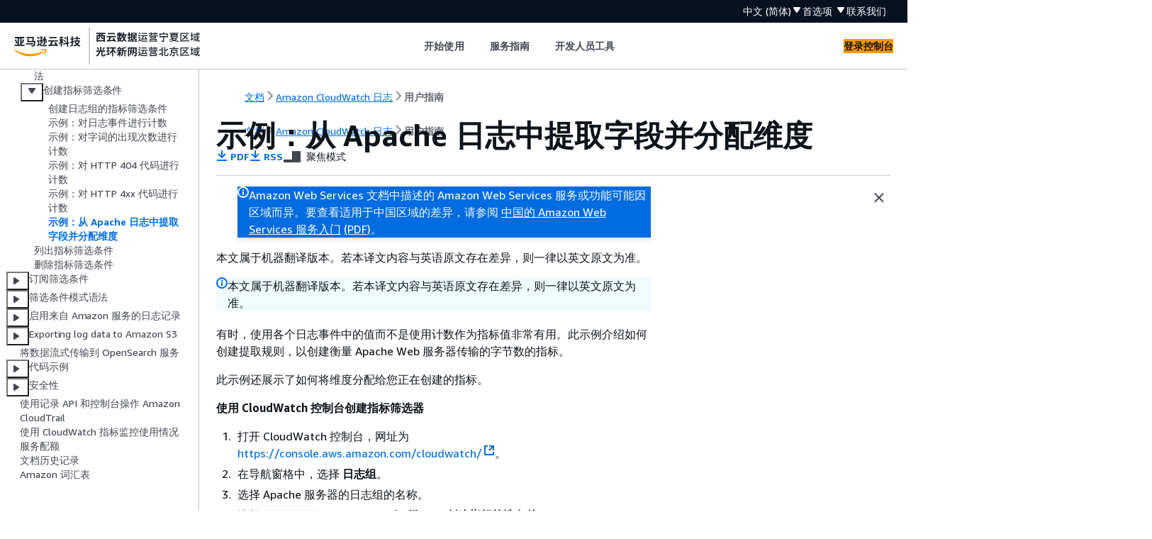

--- FILE ---
content_type: text/html
request_url: https://docs.amazonaws.cn/AmazonCloudWatch/latest/logs/ExtractBytesExample.html
body_size: 4080
content:
<!DOCTYPE html>
    <html xmlns="http://www.w3.org/1999/xhtml" lang="zh-CN"><head><meta http-equiv="Content-Type" content="text/html; charset=UTF-8" /><title>示例：从 Apache 日志中提取字段并分配维度 - Amazon CloudWatch 日志</title><meta name="viewport" content="width=device-width,initial-scale=1" /><meta name="assets_root" content="/assets" /><meta name="target_state" content="ExtractBytesExample" /><meta name="default_state" content="ExtractBytesExample" /><link rel="icon" type="image/ico" href="/assets/images/favicon.ico" /><link rel="shortcut icon" type="image/ico" href="/assets/images/favicon.ico" /><link rel="canonical" href="https://docs.amazonaws.cn/AmazonCloudWatch/latest/logs/ExtractBytesExample.html" /><meta name="description" content="CloudWatch 显示如何从 Apache 日志中提取传输的字节数的日志指标筛选器示例。" /><meta name="deployment_region" content="BJS" /><meta name="product" content="Amazon CloudWatch 日志" /><meta name="guide" content="用户指南" /><meta name="abstract" content="监控和存储来自 Amazon 来源的日志文件。然后，您可以从 Logs 中检索关联的 CloudWatch 日志数据。" /><meta name="guide-locale" content="zh_cn" /><meta name="tocs" content="toc-contents.json" /><link rel="canonical" href="https://docs.amazonaws.cn/AmazonCloudWatch/latest/logs/ExtractBytesExample.html" /><link rel="alternative" href="https://docs.amazonaws.cn/en_us/AmazonCloudWatch/latest/logs/ExtractBytesExample.html" hreflang="en-us" /><link rel="alternative" href="https://docs.amazonaws.cn/en_us/AmazonCloudWatch/latest/logs/ExtractBytesExample.html" hreflang="en" /><link rel="alternative" href="https://docs.amazonaws.cn/AmazonCloudWatch/latest/logs/ExtractBytesExample.html" hreflang="zh-cn" /><link rel="alternative" href="https://docs.amazonaws.cn/AmazonCloudWatch/latest/logs/ExtractBytesExample.html" hreflang="x-default" /><meta name="this_doc_product" content="Amazon  CloudWatch  日志" /><meta name="this_doc_guide" content="用户指南" /><meta name="googlebot" content="noindex" /><head xmlns="http://www.w3.org/1999/xhtml"> <script defer="" src="/assets/r/awsdocs-doc-page.2.0.0.js"></script><link href="/assets/r/awsdocs-doc-page.2.0.0.css" rel="stylesheet"/></head>
</head><body class="awsdocs awsui"><div class="awsdocs-container"><awsdocs-header></awsdocs-header><awsui-app-layout id="app-layout" class="awsui-util-no-gutters" ng-controller="ContentController as $ctrl" header-selector="awsdocs-header" navigation-hide="false" navigation-width="$ctrl.navWidth" navigation-open="$ctrl.navOpen" navigation-change="$ctrl.onNavChange($event)" tools-hide="$ctrl.hideTools" tools-width="$ctrl.toolsWidth" tools-open="$ctrl.toolsOpen" tools-change="$ctrl.onToolsChange($event)"><div id="guide-toc" dom-region="navigation"><awsdocs-toc></awsdocs-toc></div><div id="main-column" dom-region="content" tabindex="-1"><awsdocs-view class="awsdocs-view"><div id="awsdocs-content"><head><title>示例：从 Apache 日志中提取字段并分配维度 - Amazon CloudWatch 日志</title><meta name="pdf" content="cwl-ug.pdf#ExtractBytesExample" /><meta name="rss" content="amazon-cloudwatch-logs-document-history.rss" /><script type="application/ld+json">
{
    "@context" : "https://schema.org",
    "@type" : "BreadcrumbList",
    "itemListElement" : [
      {
        "@type" : "ListItem",
        "position" : 1,
        "name" : "亚马逊云科技",
        "item" : "https://www.amazonaws.cn"
      },
      {
        "@type" : "ListItem",
        "position" : 2,
        "name" : "Amazon  CloudWatch  日志",
        "item" : "https://docs.amazonaws.cn/cloudwatch/index.html"
      },
      {
        "@type" : "ListItem",
        "position" : 3,
        "name" : "用户指南",
        "item" : "https://docs.amazonaws.cn/AmazonCloudWatch/latest/logs"
      },
      {
        "@type" : "ListItem",
        "position" : 4,
        "name" : "使用筛选条件从日志事件创建指标",
        "item" : "https://docs.amazonaws.cn/AmazonCloudWatch/latest/logs/MonitoringLogData.html"
      },
      {
        "@type" : "ListItem",
        "position" : 5,
        "name" : "创建指标筛选条件",
        "item" : "https://docs.amazonaws.cn/AmazonCloudWatch/latest/logs/MonitoringPolicyExamples.html"
      },
      {
        "@type" : "ListItem",
        "position" : 6,
        "name" : "示例：从 Apache 日志中提取字段并分配维度",
        "item" : "https://docs.amazonaws.cn/AmazonCloudWatch/latest/logs/MonitoringPolicyExamples.html"
      }
    ]
}
</script></head><body><div id="main"><div style="display: none"><a href="cwl-ug.pdf#ExtractBytesExample" target="_blank" rel="noopener noreferrer" title="打开 PDF"></a></div><div id="breadcrumbs" class="breadcrumb"><a href="/index.html">文档</a><a href="/cloudwatch/index.html">Amazon  CloudWatch  日志</a><a href="WhatIsCloudWatchLogs.html">用户指南</a></div><div id="main-content" class="awsui-util-container"><div id="main-col-body"><awsdocs-language-banner data-service="$ctrl.pageService"></awsdocs-language-banner><awsui-flash class="awsdocs-region-banner awsui-util-mb-l" id="divRegionDisclaimer">Amazon Web Services 文档中描述的 Amazon Web Services 服务或功能可能因区域而异。要查看适用于中国区域的差异，请参阅 
      <a href="/aws/latest/userguide/services.html" rel="noopener noreferrer" target="_blank">中国的 Amazon Web Services 服务入门</a>
         <a href="/aws/latest/userguide/aws-ug.pdf#services" rel="noopener noreferrer" target="_blank">(PDF)</a>。
    </awsui-flash><awsui-alert class="awsdocs-page-banner awsui-util-mb-l"><p>本文属于机器翻译版本。若本译文内容与英语原文存在差异，则一律以英文原文为准。</p></awsui-alert><h1 class="topictitle" id="ExtractBytesExample">示例：从 Apache 日志中提取字段并分配维度</h1><div class="awsdocs-page-header-container"><awsdocs-page-header></awsdocs-page-header><awsdocs-filter-selector id="awsdocs-filter-selector"></awsdocs-filter-selector></div><p>有时，使用各个日志事件中的值而不是使用计数作为指标值非常有用。此示例介绍如何创建提取规则，以创建衡量 Apache Web 服务器传输的字节数的指标。</p><p>此示例还展示了如何将维度分配给您正在创建的指标。</p><div class="procedure"><h6>使用 CloudWatch 控制台创建指标筛选器</h6><ol><li> <p>打开 CloudWatch 控制台，网址为<a href="https://console.amazonaws.cn/cloudwatch/" rel="noopener noreferrer" target="_blank"><span>https://console.aws.amazon.com/cloudwatch/</span><awsui-icon class="awsdocs-link-icon" name="external"></awsui-icon></a>。</p> </li><li>
                    <p>在导航窗格中，选择 <b>日志组</b>。</p>
                </li><li>
                    <p>选择 Apache 服务器的日志组的名称。</p>
                </li><li>
                    <p>选择 <code class="code">Actions</code>、<b>Create metric filter（创建指标筛选条件）</b>。</p>
                </li><li>
                    <p>对于 <b>Filter pattern（筛选条件模式）</b>，输入 <code class="userinput">[ip, id, user,
                            timestamp, request, status_code, size]</code>。</p>
                </li><li>
                    <p>（可选）要测试您的筛选条件模式，请在 <b>Test Pattern（测试模式）</b>下，输入一个或多个用于测试模式的日志事件。每个日志事件必须位于一行内，因为换行符用于在 <b>Log event messages（日志事件消息）</b>框中分隔日志事件。</p>
                </li><li>
                    <p>选择 <b>Next（下一步）</b>，然后对于 <b>Filter name（筛选条件名称）</b>，键入 <code class="userinput">size</code>。</p>
                </li><li>
                    <p>在 <b>Metric Details（指标详细信息）</b>下，对于 <b>Metric namespace（指标命名空间）</b>，输入 <code class="userinput">MyNameSpace</code>。因为这是一个新的命名空间，请确保已选中 <b>Create new (新建)</b>。</p>
                </li><li>
                    <p>对于 <b>Metric name（指标名称）</b>，输入 <code class="userinput">BytesTransferred</code></p>
                </li><li>
                    <p>对于 <b>Metric value（指标值）</b>，输入 <code class="userinput">$size</code>。</p>
                </li><li>
                    <p>对于 <b>Unit（单位）</b>，选择 <b>Bytes（字节）</b>。</p>
                </li><li>
                    <p>对于 <b>Dimension Name（维度名称）</b>，键入 <code class="userinput">IP</code>。</p>
                </li><li>
                    <p>对于 <b>Dimension Value（维度值）</b>，键入 <code class="userinput">$ip</code>，然后选择 <b>Next（下一步）</b>。</p>
                </li><li>
                    <p>选择 <b>Create metric filter（创建指标筛选条件）</b>。</p>
                </li></ol></div>
                <h6>要创建此指标筛选器，请使用 Amazon CLI</h6>
                <p>在命令提示符处，运行以下命令</p>
            <pre class="programlisting"><div class="code-btn-container"><div class="btn-copy-code" title="复制"><awsui-icon name="copy"></awsui-icon></div></div><!--DEBUG:  ()--><code class="nohighlight"><code class="userinput">aws logs put-metric-filter \
--log-group-name MyApp/access.log \
 --filter-name BytesTransferred \
 --filter-pattern '[ip, id, user, timestamp, request, status_code, size]' \
 --metric-transformations  \
 metricName=BytesTransferred,metricNamespace=MyNamespace,metricValue='$size'</code></code></pre><pre class="programlisting"><div class="code-btn-container"><div class="btn-copy-code" title="复制"><awsui-icon name="copy"></awsui-icon></div></div><!--DEBUG:  ()--><code class="nohighlight"><code class="userinput">aws logs put-metric-filter \
--log-group-name MyApp/access.log \
--filter-name BytesTransferred \
--filter-pattern '[ip, id, user, timestamp, request, status_code, size]' \
--metric-transformations  \
metricName=BytesTransferred,metricNamespace=MyNamespace,metricValue='$size',unit=Bytes,dimensions='<span>{</span><span>{</span>IP=$ip}}'</code></code></pre><div class="awsdocs-note"><div class="awsdocs-note-title"><awsui-icon name="status-info" variant="link"></awsui-icon><h6>注意</h6></div><div class="awsdocs-note-text"><p>在此命令中，使用此格式指定多个维度。</p><pre class="programlisting"><div class="code-btn-container"><div class="btn-copy-code" title="复制"><awsui-icon name="copy"></awsui-icon></div></div><!--DEBUG:  ()--><code class="nohighlight"><code class="userinput">aws logs put-metric-filter \
--log-group-name <code class="replaceable">my-log-group-name</code> \
--filter-name <code class="replaceable">my-filter-name</code> \
--filter-pattern '<code class="replaceable">my-filter-pattern</code>' \
--metric-transformations  \
metricName=<code class="replaceable">my-metric-name</code>,metricNamespace=<code class="replaceable">my-metric-namespace</code>,metricValue=<code class="replaceable">my-token</code>,unit=<code class="replaceable">unit</code>,dimensions='<span>{</span>dimension1=$dim,dimension2=$dim2,dim3=$dim3}'</code></code></pre></div></div><p>您可以在 put-log-event通话中使用以下数据来测试此规则。如果不删除前例中的监控规则，则会生成两个不同的指标。</p><pre class="programlisting"><div class="code-btn-container"><div class="btn-copy-code" title="复制"><awsui-icon name="copy"></awsui-icon></div></div><!--DEBUG:  ()--><code class="">127.0.0.1 - - [24/Sep/2013:11:49:52 -0700] "GET /index.html HTTP/1.1" 404 287
127.0.0.1 - - [24/Sep/2013:11:49:52 -0700] "GET /index.html HTTP/1.1" 404 287
127.0.0.1 - - [24/Sep/2013:11:50:51 -0700] "GET /~test/ HTTP/1.1" 200 3
127.0.0.1 - - [24/Sep/2013:11:50:51 -0700] "GET /favicon.ico HTTP/1.1" 404 308
127.0.0.1 - - [24/Sep/2013:11:50:51 -0700] "GET /favicon.ico HTTP/1.1" 404 308
127.0.0.1 - - [24/Sep/2013:11:51:34 -0700] "GET /~test/index.html HTTP/1.1" 200 3</code></pre><awsdocs-copyright class="copyright-print"></awsdocs-copyright><awsdocs-thumb-feedback right-edge="{{$ctrl.thumbFeedbackRightEdge}}"></awsdocs-thumb-feedback></div><noscript><div><div><div><div id="js_error_message"><p><strong>Javascript 在您的浏览器中被禁用或不可用。</strong></p><p>要使用 Amazon Web Services 文档，必须启用 Javascript。请参阅浏览器的帮助页面以了解相关说明。</p></div></div></div></div></noscript><div id="main-col-footer" class="awsui-util-font-size-0"><div id="doc-conventions">&nbsp;</div><div class="prev-next"><div id="previous" class="prev-link" accesskey="p" href="./FindCountMetric.html">示例：对 HTTP 4xx 代码进行计数</div><div id="next" class="next-link" accesskey="n" href="./ListingMetricFilters.html">列出指标筛选条件</div></div></div><awsdocs-page-utilities></awsdocs-page-utilities></div></div></body></div></awsdocs-view><div class="page-loading-indicator" id="page-loading-indicator"><awsui-spinner size="large"></awsui-spinner></div></div><div id="tools-panel" dom-region="tools"><awsdocs-tools-panel id="awsdocs-tools-panel"></awsdocs-tools-panel></div></awsui-app-layout><awsdocs-cookie-banner class="doc-cookie-banner"></awsdocs-cookie-banner></div></body></html>

--- FILE ---
content_type: application/x-javascript
request_url: https://docs.amazonaws.cn/assets/r/7176.51c545393e36251eaf74.js
body_size: 8506
content:
"use strict";(self.webpackChunk_amzn_aws_docs_website_assets_react=self.webpackChunk_amzn_aws_docs_website_assets_react||[]).push([[7176],{315:(e,t,n)=>{function a(e){var t=document.cookie.split("; ").find(function(t){return t.split("=")[0]===e});return t?t.split("=")[1]:""}function r(e,t){var n=function(e){for(var t=0,n=document.cookie.split("; ");t<n.length;t++){var a=n[t];if(a.startsWith(e))return a.split("=")[1]}return""}(e),r=a(t);return n||r||""}n.d(t,{Ri:()=>a,TV:()=>c,Yj:()=>o,g4:()=>r});var i=864e5;function c(e,t,n,a,r){void 0===n&&(n="/"),void 0===a&&(a=30),void 0===r&&(r="");var c=new Date;c.setTime(c.getTime()+a*i),document.cookie="".concat(e,"=").concat(t,";path=").concat(n||"/",";expires=").concat(c.toUTCString()).concat(r?";domain=".concat(r):"")}function o(e){c(e,"","/",-1)}},387:(e,t,n)=>{n.d(t,{Bn:()=>m,IJ:()=>a,W5:()=>f,be:()=>v,mm:()=>l,x4:()=>d});var a,r=n(315),i=n(4095),c=n(7157),o=n(3606),s="aws-doc-lang";function l(e,t){void 0===t&&(t=30),(0,r.TV)(s,e,"/",t)}var u={de:"de_de",en:"en_us",es:"es_es",fr:"fr_fr",id:"id_id",it:"it_it",jp:"ja_jp",ko:"ko_kr",pt:"pt_br",cn:"zh_cn",tw:"zh_tw"};function d(){var e=/(^|server-root)\/([a-z]{2}_[a-z]{2})\//.exec(window.location.pathname);return e&&e[2]||""}function v(){a=d()||function(){var e=(0,r.Ri)(s);if(!e){var t=(0,r.Ri)("aws_lang");t&&(e=u[t]||"")}return e}()||i.metadata.regionMetadata.baseLocale}function f(){var e=[];(0,c.TR)(o).querySelectorAll("locale").forEach(function(t){var n;e.push({label:t.innerHTML,value:null===(n=t.attributes.getNamedItem("name"))||void 0===n?void 0:n.value})});var t=i.metadata.regionMetadata.validLocales;return t&&t.length>0?e.filter(function(e){return t.includes(e.value)}):e}function m(e){return e.replace(/_/g,"-")}},4146:(e,t,n)=>{n.d(t,{Ay:()=>te});var a=n(4848),r=n(6540),i=n(6408);const c={trigger:"gnWbJtYmdxvG1Je4GOp16g==",text:"z7ej9Ad5XDJ3686nBS+jyg==",active:"IqOuqsiqhAsFj44vX1-bLg==",preferencesContainer:"Gf-w7-+m0r+7lM5wtCYD1A==",preferenceDivider:"HFYHAgBgEmLCjdwqEMX+xw==",settingsContent:"IQM2ZR35fGmC-Fei1-VV4A==",settingsToggleGroup:"c6PuU3jaKEjqLd2bI9Zh7Q==",setting:"UI5oqAsyvrPjc2F3VWgQpw=="};var o=n(6445),s=n(9305),l=n(961),u=n(9978),d=n(8583),v=n(9162),f=n(1658),m=n(7849),h=n(6279),g=o.lv["preferences-title"],p=o.lv["light-theme-label"],x=o.lv["dark-theme-label"],w=o.lv["system-theme-label"]||"Device",_=o.lv["text-theme-preferences-title"],j=o.lv["code-theme-preferences-title"];const b=function(){var e,t=(0,i.dT)(),n=(0,i.mM)(),o=(0,u.j)().width,b=(0,r.useState)(!1),y=b[0],k=b[1],A=(0,r.useState)(["0","0"]),T=A[0],E=A[1],S=(0,r.useRef)(null),N=(0,r.useRef)(null),L=(0,r.useRef)(null),C=(0,r.useRef)(null),M=(0,r.useRef)(null),I="preference-container",D=document.getElementById(I);D||((D=document.createElement("div")).id=I,document.body.appendChild(D)),(0,r.useEffect)(function(){if(S&&S.current){var e=S.current.getBoundingClientRect(),t=e.left-20,n=e.top+e.height+6;t+150>o&&(t-=t+162-o),t<0&&(t=0),E(["".concat(t,"px"),"".concat(n,"px")])}else E(["0","0"])},[y,o]);var R=function(e){N&&N.current&&S&&S.current&&(S.current.contains(e.target)?q():N.current.contains(e.target)||(q(),k(!1)))},P=function(t){var n,a,r,i=null===(n=null==C?void 0:C.current)||void 0===n?void 0:n.querySelector("input:checked"),c=null===(a=null==M?void 0:M.current)||void 0===a?void 0:a.querySelector("input:checked");"Enter"!==t.key&&" "!==t.key||null!=e||setTimeout(function(){var t;e=document.activeElement,null===(t=document.querySelector("#preference-container input:checked"))||void 0===t||t.focus()},100),"ArrowRight"!=t.key&&"ArrowLeft"!=t.key&&"ArrowUp"!=t.key&&"ArrowDown"!=t.key||(document.activeElement==i?setTimeout(function(){var e,t;null===(t=null===(e=null==C?void 0:C.current)||void 0===e?void 0:e.querySelector("input:checked"))||void 0===t||t.focus()},100):document.activeElement==c&&setTimeout(function(){var e,t;null===(t=null===(e=null==M?void 0:M.current)||void 0===e?void 0:e.querySelector("input:checked"))||void 0===t||t.focus()},100)),"Escape"===t.key&&(q(),k(!1),null===(r=B.current)||void 0===r||r.focus()),"Tab"==t.key&&(t.target==i?(null==c||c.focus(),t.preventDefault()):t.target==c&&(null==i||i.focus(),t.preventDefault()))},q=function(){window.removeEventListener("mousedown",R),window.removeEventListener("keydown",P)},B=(0,r.useRef)(null);return(0,a.jsxs)(a.Fragment,{children:[(0,a.jsx)(f.A,{gridDefinition:[{colspan:{default:12,xs:0}}],children:(0,a.jsx)("div",{ref:S,className:c.trigger,children:(0,a.jsxs)(m.A,{ref:B,className:"".concat(c.text," ").concat(y?c.active:""),href:"#",ariaLabel:"preferences",onFollow:function(e){e.preventDefault(),k(!y),y?q():((0,s.d)("preferences_open","true"),window.addEventListener("mousedown",R),window.addEventListener("keydown",P))},children:[(0,a.jsx)("span",{className:c.triggerText,children:g+" "}),(0,a.jsx)(h.A,{className:y?c["collapse-button"]:c["expand-button"],name:y?"caret-up-filled":"caret-down-filled"})]})})}),y&&(0,a.jsx)(function(){return(0,r.useLayoutEffect)(function(){L.current&&L.current.focus()},[]),D?l.createPortal((0,a.jsxs)("div",{style:{left:T[0],top:T[1]},className:"".concat(c.preferencesContainer),ref:N,role:"dialog","aria-labelledby":"preferencesTitle",tabIndex:0,children:[(0,a.jsx)(d.A,{margin:{left:"l"},padding:{bottom:"s"},variant:"h2",children:(0,a.jsx)("span",{id:"preferencesTitle",children:g})}),(0,a.jsx)("div",{className:c.preferenceDivider}),(0,a.jsxs)("div",{className:c.settingsContent,children:[(0,a.jsxs)("div",{className:c.setting,children:[(0,a.jsx)(d.A,{margin:{left:"l"},variant:"span",id:"textTheme",children:_}),(0,a.jsx)("span",{className:c.settingsToggleGroup,ref:C,children:(0,a.jsx)(v.A,{ref:L,onChange:function(e){var t=e.detail.value;"system"===t?(0,i.lI)(n):(0,i.jK)(t,n)},value:t.textThemePreference,items:[{value:"light",label:p},{value:"dark",label:x},{value:"system",label:w}],ariaLabelledby:"textTheme"})})]}),(0,a.jsx)("div",{className:c.preferenceDivider}),(0,a.jsxs)("div",{className:c.setting,children:[(0,a.jsx)(d.A,{margin:{left:"l"},variant:"span",id:"codeTheme",children:j}),(0,a.jsx)("span",{className:"".concat(c.settingsToggleGroup," code-theme-radio-group"),ref:M,children:(0,a.jsx)(v.A,{onChange:function(e){var t=e.detail.value;(0,i.pW)(t,n)},value:t.codeTheme,items:[{value:"light",label:p},{value:"dark",label:x}],ariaLabelledby:"codeTheme"})})]})]})]}),D):(0,a.jsx)(a.Fragment,{})},{})]})};var y=n(4985),k=n(7975),A=n(3735),T=n(5994),E=n(7993),S=n(9969),N=n(4095),L=n(315),C=n(387),M=function(e,t){if(null==e?void 0:e.current){var n=e.current,a=n.scrollLeft,r=n.scrollWidth,i=n.offsetWidth,c=Math.ceil(1*n.clientWidth),o="forward"===t?Math.min(Math.abs(a)+c,r-i):Math.max(Math.abs(a)-c,0);I(n,o)}},I=function(e,t,n,a){void 0===n&&(n=300),void 0===a&&(a=function(){return performance.now()});var r=e.scrollLeft,i=t-r,c=a(),o=function(a){var s=a-c;if(s>=n)e.scrollLeft=t;else{var l=function(e,t){var n=e/t;return n<.5?2*n*n:1-Math.pow(-2*n+2,2)/2}(s,n);e.scrollLeft=r+i*l,requestAnimationFrame(o)}};requestAnimationFrame(o)},D=function(e){return e.scrollWidth>e.clientWidth},R=function(e){return e.scrollLeft>0},P=function(e){return Math.ceil(e.scrollLeft)<e.scrollWidth-e.clientWidth-10},q=n(7157),B=n(1635),F=n(874),z=n(5941),O=n(94),G=n(7348),W=n(891);const Q="E-LK+9T+oaFL64Vz5WNaqQ==";var H=function(e){var t=e.setQuery,n=e.previousQuery,i=e.query,c=e.suggestions,o=(0,r.useState)(""),s=o[0],l=o[1],u=(0,r.useState)(""),d=u[0],v=u[1],f=(0,L.Ri)("aws-docs-id")||"0",m=new G.Y(f,W.sK.SEARCH_AUTO_SUGGEST),h=m.getTelemetryData().id;(0,r.useEffect)(function(){if(""!==i.trim()){var e="";c&&c.length>0?e+="".concat(c.length," suggestion").concat(c.length>1?"s":""," available"):e+="no suggestions available",v(e)}},[i,c]);var g=function(e){var n=e.detail.value;t(null!=n?n:"")},p=function(t){13===t&&(i||"").length>0&&(0,F.tm)((0,B.__assign)((0,B.__assign)({},e),{query:i}),n||"",s)};return(0,a.jsx)(a.Fragment,{children:"en_us"===C.IJ?(0,a.jsxs)(a.Fragment,{children:[(0,a.jsx)("div",{"aria-live":"polite",className:"bsqaPCGp+5dtkTuB0PWgBg==",children:d}),(0,a.jsx)(z.A,{className:Q,onChange:g,onFocus:function(){l(Date.now().toString())},onKeyUp:function(e){p(e.detail.keyCode)},onSelect:function(t){return(0,B.__awaiter)(void 0,[t],void 0,function(t){var a,r,o=t.detail;return(0,B.__generator)(this,function(t){switch(t.label){case 0:return o.selectedOption?(a={autoSuggestMetadata:{input:i,selectedItem:null==c?void 0:c.findIndex(function(e){return e.value===o.value}),suggestionsCount:null==c?void 0:c.length,topKSuggestions:null==c?void 0:c.map(function(e){if(null==e?void 0:e.value)return e.value}),requestId:h}},r=[(0,B.__assign)((0,B.__assign)({},m.getTelemetryData()),{metadata:a})],[4,m.makeRequest(F.tW,r)]):[3,2];case 1:t.sent(),t.label=2;case 2:return(0,F.tm)((0,B.__assign)((0,B.__assign)({},e),{query:o.value}),n||"",s,h),[2]}})})},value:i,options:c,enteredTextLabel:function(e){return'Use: "'.concat(e,'"')},filteringType:"none",placeholder:e.placeholder,ariaLabel:e.placeholder,selectedAriaLabel:"Selected",clearAriaLabel:"Clear",errorIconAriaLabel:"search",errorText:"Error fetching results."})]}):(0,a.jsx)(O.A,{className:Q,onChange:g,onFocus:function(){l(Date.now().toString())},onKeyUp:function(e){p(e.detail.keyCode)},type:"search",value:i,ariaLabel:e.placeholder,placeholder:e.placeholder})})};var K=function(e){var t=e.searchBarProps,n=e.setIsSmallInputOpen;return l.createPortal((0,a.jsx)("div",{className:"jcGRAmvRiYlQgVoUahGjPw==",children:(0,a.jsxs)("div",{className:"mqmkb403WF-wiNmtqWVi4w==",children:[(0,a.jsx)(H,(0,B.__assign)({},t)),(0,a.jsx)("div",{className:"_7Oqnv3+LKa2auOeAKzamRQ==",children:(0,a.jsx)(m.A,{onFollow:function(){n(!1)},children:o.lv.cancel})})]})}),document.body)};const U=function(e){var t=e.props,n=e.smallInput,i=e.query,c=e.setQuery,o=n.isSmallInputOpen,s=n.setIsSmallInputOpen,l=(0,u.j)().isMobile,d=(0,r.useState)([]),v=d[0],f=d[1],m=(0,r.useRef)(0);(0,r.useEffect)(function(){var e=m.current+1;m.current=e,(0,F.KW)(i,e,m,l).then(f)},[i]);var g=(0,B.__assign)((0,B.__assign)({},t),{previousQuery:t.query,setQuery:c,query:i,suggestions:v});return(0,a.jsxs)(a.Fragment,{children:[(0,a.jsx)("div",{className:"MB24VtnkfvDewHh5kRi+qA==",children:(0,a.jsx)(H,(0,B.__assign)({},g))}),(0,a.jsx)("button",{className:"U6V8TE3jGICMxcw1qO05zA==",onClick:function(){s(!o)},"aria-label":"Open search",tabIndex:0,type:"button",children:(0,a.jsx)(h.A,{name:"search",size:"medium",className:"rFEZI2gP3mZyoPrqGkIL0Q=="})}),o&&(0,a.jsx)(K,{searchBarProps:g,setIsSmallInputOpen:s})]})};var V=n(9779);const Y={preferencesContainer:"do25O3xFMoPrT++sdc7h9A==",scrollable:"MgEDiVCca5sQiSuujI4ThQ==",text:"riYWHQutvO6rVeXVeEtT0g==",headerLink:"_8jzPFpB5IGN+bBMIWpp6Ag==",menuOpen:"R9Sa+MJBjqx59G7ATzTZyw==",srFocus:"dnu3Rljjxf-0ELdIDt7+kA=="},J=function(e){var t,n=e.title,c=e.items,o=e.id,s=(0,u.j)().width,d=(0,r.useState)(!1),v=d[0],m=d[1],h=(0,r.useState)(["0","0"]),g=h[0],p=h[1],x=(0,r.useRef)(null),w=(0,r.useRef)(null),_=(0,r.useRef)(null),j=(0,r.useRef)(null),b=(0,r.useState)(null),y=b[0],k=b[1],A=document.getElementById("searchPage"),T=(0,i.dT)().textTheme,S=(0,r.useRef)(null),N=document.getElementById(o);N||((N=document.createElement("div")).id=o,document.body.appendChild(N));var L=function(e){var t=e.querySelectorAll('a[href], button, input, textarea, select, [tabindex]:not([tabindex="-1"])');t.length>0&&t[0].focus()};(0,r.useEffect)(function(){if(x&&x.current){var e=x.current.getBoundingClientRect(),t=e.left,n=e.top,a=e.height,r=e.width,i=n+a+(A?18:22),c=t;c+360>s-10&&(c=t+r-360)<10&&(c=10),p(["".concat(c,"px"),"".concat(i,"px")]),v&&N&&L(N)}else p(["0","0"])},[v,s]);var M=function(e){w&&w.current&&x&&x.current&&(x.current.contains(e.target)?D():w.current.contains(e.target)||(D(),m(!1)))},I=function(e){var n,a,r=null===(n=null==_?void 0:_.current)||void 0===n?void 0:n.querySelector("input:checked"),i=null===(a=null==j?void 0:j.current)||void 0===a?void 0:a.querySelector("input:checked");"Enter"!==e.key&&" "!==e.key||null!=t||setTimeout(function(){var e;t=document.activeElement,null===(e=document.querySelector("#preference-container input:checked"))||void 0===e||e.focus()},100),"ArrowRight"!=e.key&&"ArrowLeft"!=e.key&&"ArrowUp"!=e.key&&"ArrowDown"!=e.key||(document.activeElement==r?setTimeout(function(){var e,t;null===(t=null===(e=null==_?void 0:_.current)||void 0===e?void 0:e.querySelector("input:checked"))||void 0===t||t.focus()},100):document.activeElement==i&&setTimeout(function(){var e,t;null===(t=null===(e=null==j?void 0:j.current)||void 0===e?void 0:e.querySelector("input:checked"))||void 0===t||t.focus()},100)),"Escape"===e.key&&(D(),m(!1),null==t||t.focus()),"Tab"==e.key&&(e.target==r?(null==i||i.focus(),e.preventDefault()):e.target==i&&(null==r||r.focus(),e.preventDefault()))},D=function(){window.removeEventListener("mousedown",M),window.removeEventListener("keydown",I)};return(0,a.jsxs)(a.Fragment,{children:[(0,a.jsx)(f.A,{gridDefinition:[{colspan:{default:12,xs:0}}],children:(0,a.jsx)("div",{className:"".concat(Y.text," navLink"),ref:x,children:(0,a.jsx)(E.A,{href:"#",variant:"inline-link",ariaExpanded:v,onFollow:function(e){e.preventDefault(),v||k(document.activeElement),m(!v),v?D():(window.addEventListener("mousedown",M),window.addEventListener("keydown",I))},children:(0,a.jsx)("div",{className:"".concat(Y.headerLink," ").concat(v?Y.menuOpen:""),children:n})})})}),v&&(0,a.jsx)(function(){if(!N)return(0,a.jsx)(a.Fragment,{});var e=(0,r.useState)(!1),t=e[0],n=e[1];return(0,r.useEffect)(function(){var e=function(){if(S.current){var e=S.current.scrollHeight,t=window.innerHeight;n(e>t)}};e();var t=new ResizeObserver(function(){e()});return S.current&&t.observe(S.current),function(){S.current&&t.unobserve(S.current)}},[S]),(0,r.useEffect)(function(){v&&function(){if(w.current){var e=w.current.querySelectorAll("h1, h2, h3, h4, h5, h6");if(e.length>0){var t=e[0];t.setAttribute("tabindex","-1"),t.classList.add(Y.srFocus),setTimeout(function(){t.focus()},0)}}}()},[v]),(0,r.useEffect)(function(){S.current&&L(S.current)},[v]),l.createPortal((0,a.jsx)("div",{style:{left:g[0],top:g[1]},className:"".concat(Y.preferencesContainer," ").concat("dark"===T?Y.dark:Y.light,"\n        ").concat(t?Y.scrollable:""," \n        "),ref:function(e){e&&(w.current=e,S.current=e)},role:"dialog","aria-labelledby":"preferencesTitle",onKeyDown:function(e){var t;if("Escape"===e.key)return m(!1),void(null==y||y.focus());if("Tab"===e.key){var n=null===(t=w.current)||void 0===t?void 0:t.querySelectorAll('a[href], button, input, textarea, select, [tabindex]:not([tabindex="-1"])');if(n){var a=n[0],r=n[n.length-1];e.shiftKey?document.activeElement===a&&(e.preventDefault(),r.focus()):document.activeElement===r&&(e.preventDefault(),a.focus())}}},children:(0,a.jsx)(V.A,{onFollow:function(e){e.preventDefault();var t,n=e.detail;n.itemName&&(t=n.itemName,(0,q.Dd)({detail:{event:{type:"click",name:"GlobalNav_Link_Click"},data:{GlobalNav_Link_Click:"GN_".concat(C.IJ,"_").concat(t)}}})),e.detail.href.includes("docs.aws")?window.location.href=e.detail.href:window.open(e.detail.href,"_blank")},items:c})}),N)},{})]})};var X=function(){if(!N.metadata.regionMetadata.properties["enable-contact-us"])return(0,a.jsx)(a.Fragment,{});var e;e="BJS"===N.metadata.regionMetadata.region?"en_us"===C.IJ?"en/":"":{de_de:"de/",en_us:"",es_es:"es/",fr_fr:"fr/",id_id:"id/",it_it:"it/",ja_jp:"jp/",ko_kr:"ko/",pt_br:"pt/",zh_cn:"cn/",zh_tw:"tw/",en_pv:""}[C.IJ];var t="https://".concat(N.metadata.regionMetadata.domains.marketing,"/").concat(e,"contact-us/");"IAD"===N.metadata.regionMetadata.region?t+="?cmpid=docs_headercta_contactus":"DOD"===N.metadata.regionMetadata.region&&(t=N.metadata.regionMetadata.domains["contact-us"]);var n=o.lv["contact-us"];return(0,a.jsx)("span",{className:"lL22CSvumYV4uNW28TBjVg==",children:(0,a.jsx)(m.A,{href:t,ariaLabel:n,target:"_blank",children:(0,a.jsx)("span",{children:n})})})},Z=n(4482),$="aws-userInfo-signed",ee="__Secure-aws-session-id";function te(e){var t,n=e.minimal,c=e.searchBarProps,l=e.breadcrumbItems,u=e.feedbackUrl,d=e.hideContactUs,v=e.additionalStyles,h=(0,i.dT)().textTheme,g=(0,r.useState)(!1),p=g[0],x=g[1],w=(0,Z.U)(),_=void 0!==w,j=(0,r.useState)((null===(t=e.searchBarProps)||void 0===t?void 0:t.query)||""),I=j[0],B=j[1],F=N.metadata.regionMetadata.domains.console&&"https://".concat(N.metadata.regionMetadata.domains.console),z=N.metadata.regionMetadata.domains.portal&&"https://".concat(N.metadata.regionMetadata.domains.portal),O=N.metadata.regionMetadata.properties["hide-console-signin"],G=N.metadata.regionMetadata.properties["hide-search-form"],W=N.metadata.regionMetadata.properties["hide-feedback-links"],Q=o.lv["feedback-tell-us"],H=N.metadata.regionMetadata.properties["enable-personalized-console-signin"],K=N.metadata.regionMetadata.properties["hide-locale-selector"];function V(){var e=(0,L.Ri)("regStatus");(0,s.e)([{action:"ctaButtonClick"},{action:"RegistrationStatus",value:e},{action:"Locale",value:C.IJ}]),(0,q.Dd)({detail:{event:{type:"click",name:"CTA_Signed_Navigation"},data:{Navigation_Signed:(0,L.g4)(ee,$)?"Signed_In":"Not_Signed_In"}}})}var Y=(0,L.Ri)("regStatus"),te=(0,L.g4)(ee,$)?o.lv["return-to-console"]:null,ne=F,ae=null!=te?te:o.lv["console-signin"],re=document.getElementById("card-content"),ie=document.body.classList.contains("awsdocs-visual-refresh")&&!re;if(H)switch(Y){case"registering":ae=null!=te?te:o.lv["complete-signup"],ne=z;break;case"registered":ae=null!=te?te:o.lv["console-signin"],ne=F;break;default:ae=null!=te?te:o.lv["create-aws-acct"],ne=z}var ce=(0,a.jsxs)(a.Fragment,{children:[(0,a.jsx)("div",{className:A.A.logoContainer,children:(0,a.jsx)(y.Ay,{})}),_&&(0,a.jsx)(function(){var e=(0,r.useRef)(null),t=(0,r.useState)(!0),n=t[0],i=t[1],c=(0,r.useState)(!1),o=c[0],s=c[1],l=(0,r.useState)(!1),u=l[0],d=l[1],v=(0,r.useRef)(new Map);return(0,r.useEffect)(function(){var t=function(){e.current&&(i(D(e.current)),s(R(e.current)),d(P(e.current)))};return t(),window.addEventListener("resize",t),function(){window.removeEventListener("resize",t)}},[]),(0,a.jsx)("div",{className:A.A.navContainer,children:(0,a.jsxs)("div",{className:A.A.navScrollContainer,children:[(0,a.jsx)("span",{className:"".concat(A.A.navPaginationButton," ").concat(A.A.navPaginationButtonLeft,"\n               ").concat(o?A.A.navPaginationButtonLeftScrollable:""),children:(0,a.jsx)(E.A,{variant:"icon",iconName:"angle-left",onClick:function(){return M(e,"backward")},ariaLabel:"Scroll left",disabled:!o})}),(0,a.jsx)("div",{ref:e,className:"".concat(A.A.navButtons," ").concat(n?"":A.A.overflowHidden),onScroll:function(){e.current&&(s(R(e.current)),d(P(e.current)))},children:void 0!==w&&w.categories.map(function(e){var t;return(0,a.jsx)("div",{ref:function(t){t&&v.current.set(e.name,t)},className:A.A.navDropdownWrapper,children:(0,a.jsx)(J,{title:e.name,items:e.items,id:null===(t=e.name)||void 0===t?void 0:t.toString()})},e.name)})}),(0,a.jsx)("span",{className:"".concat(A.A.navPaginationButton," ").concat(A.A.navPaginationButtonRight," ").concat(u?A.A.navPaginationButtonRightScrollable:""),children:(0,a.jsx)(E.A,{variant:"icon",iconName:"angle-right",onClick:function(){return M(e,"forward")},ariaLabel:"Scroll right",disabled:!u})})]})})},{}),(0,a.jsxs)("div",{className:A.A.searchConsoleBtn,children:[(0,a.jsx)("div",{className:A.A.searchBarContainer,children:!G&&c&&(0,a.jsx)(U,{props:c,smallInput:{isSmallInputOpen:p,setIsSmallInputOpen:x},query:I,setQuery:B})}),!n&&!O&&(0,a.jsx)(function(){return(0,a.jsx)(E.A,{href:ne,variant:"primary",id:"console-btn",className:"".concat(A.A.consoleBtn," ").concat(H?A.A.consoleBtnRounded:""),onClick:V,children:ae})},{})]})]}),oe=(0,a.jsx)(f.A,{disableGutters:!0,gridDefinition:[{colspan:12}],children:(0,a.jsx)("div",{className:"".concat(A.A.utilityBarContainer," ").concat("light"===h?A.A.lightNav:A.A.darkNav),children:(0,a.jsx)("div",{className:A.A.utilityBarButtons,children:(0,a.jsxs)(S.A,{size:"s",direction:"horizontal",children:[!K&&(0,a.jsx)(k.A,{}),(0,a.jsx)(b,{}),!d&&(0,a.jsx)(X,{}),!W&&u&&(0,a.jsx)(m.A,{href:u,id:"feedback-link",className:A.A.feedbackLink,target:"_blank",children:(0,a.jsx)("span",{className:A.A.feedbackLinkText,children:Q})})]})})})});return(0,a.jsxs)("div",{id:"awsdocs-header",className:"".concat(A.A.root," ").concat(v&&!p?A.A[v]:"","\n      ").concat(v?"":A.A.enableBorder,"\n      ").concat(ie?A.A.oldBreadcrumbs:""),children:[!n&&oe,(0,a.jsx)("div",{className:A.A.globalNav,children:ce}),!n&&ie&&(0,a.jsx)(f.A,{disableGutters:!0,gridDefinition:[{colspan:12}],children:(0,a.jsx)("div",{className:"".concat(A.A.breadcrumbContainer," \n            ").concat("light"===h?A.A.lightNav:A.A.darkNav,"\n            "),children:(0,a.jsx)(T.A,{className:A.A.breadcrumb,items:null!=l?l:[],ariaLabel:o.lv.breadcrumbs})})})]})}},4647:(e,t,n)=>{n.d(t,{A:()=>a});const a={localeSelector:"jsB-lHzR+jQDDuOKTpUG1g==",trigger:"vSy6TY3CyksYzzc7QAXUww==",text:"JFT2W3RiiCcY6sTgjYVYPA==",active:"OTfILHntCH2ndZTMYkWIXw==",insideText:"KlFdTl1I8jiJZUXWudK28A==",localeContainer:"InQU0ueEOT5g-l1LhMsfkg==",preferenceDivider:"KKge7Im+DwOvixOli4QNMg==",settingsContent:"N+zS-rj9hL6h1s3kf4QG+A==",settingsToggleGroup:"GB35bO0Q1PsvGB6AkxVYzg==",setting:"sUKaU51m5-+Oa+-DLY3k2A==",item:"JykhGDLIQKAF+T6Bde3j-Q==",itemWithDivider:"_3MITT2izpwwozzr2u6g5PQ==",icon:"CHx8caZZhHgNg7Vs5P-7sQ=="}},6408:(e,t,n)=>{n.d(t,{dT:()=>g,jK:()=>y,lI:()=>k,mM:()=>p,pW:()=>b,wb:()=>h});var a=n(1635),r=n(4848),i=n(6540),c=n(5375),o=n(9305),s=n(9417),l=n(3157),u=n(7157),d=(0,i.createContext)(void 0),v=(0,i.createContext)(void 0),f="text_theme_change";function m(e,t){switch(t.type){case"SET_TEXT_THEME":return(0,a.__assign)((0,a.__assign)({},e),{textTheme:t.theme});case"SET_TEXT_THEME_PREFERENCE":return(0,a.__assign)((0,a.__assign)({},e),{textThemePreference:t.preference});case"SET_CODE_THEME":return(0,a.__assign)((0,a.__assign)({},e),{codeTheme:t.theme});default:throw new Error("Unhandled action type: ".concat(t.type))}}function h(e){var t=e.children;(0,l.Y)();var n=(0,i.useReducer)(m,_()),a=n[0],o=n[1];return(0,i.useEffect)(function(){if(j(o),"undefined"!=typeof window&&window.matchMedia){var e=window.matchMedia("(prefers-color-scheme: dark)"),t=function(){"system"===(0,c.m)().textThemePreference&&x("system",o)};return e.addEventListener("change",t),function(){e.removeEventListener("change",t)}}},[]),(0,r.jsx)(d.Provider,{value:a,children:(0,r.jsx)(v.Provider,{value:o,children:(0,r.jsx)("div",{id:"preferences-root",children:t})})})}function g(){var e=(0,i.useContext)(d);if(void 0===e)throw new Error("usePreferencesState must be used within a PreferencesProvider");return e}function p(){var e=(0,i.useContext)(v);if(void 0===e)throw new Error("usePreferencesDispatch must be used within a PreferencesProvider");return e}var x=function(e,t){var n="system"===e?"undefined"!=typeof window&&window.matchMedia&&window.matchMedia("(prefers-color-scheme: dark)").matches?"dark":"light":e,a=window.location.hostname;u.Hj.some(function(e){return a.includes(e)})&&(n="light"),"dark"===n?(0,s.yM)(s.Kt.Dark):(0,s.yM)(s.Kt.Light),(0,c.o)({textTheme:"dark"===n?"awsui-polaris-dark-mode":"awsdocs-theme-light",textThemePreference:e}),t({type:"SET_TEXT_THEME",theme:n}),t({type:"SET_TEXT_THEME_PREFERENCE",preference:e})},w=function(e,t){t({type:"SET_CODE_THEME",theme:e}),(0,c.o)({codeTheme:e})},_=function(){var e,t,n=(0,c.m)(),a="awsui-polaris-dark-mode"===n.textTheme?"dark":"light";return{codeTheme:null!==(e=n.codeTheme)&&void 0!==e?e:"light",textTheme:a,textThemePreference:null!==(t=n.textThemePreference)&&void 0!==t?t:"system"}},j=function(e){var t=_(),n=t.textTheme,a=t.codeTheme,r=t.textThemePreference;x(r,e),w(a,e),(0,o.e)([{action:"code_theme_load",value:a},{action:"text_theme_load",value:n}])},b=function(e,t){w(e,t),(0,o.d)("code_theme_change",e)},y=function(e,t){x(e,t),(0,o.d)(f,e)},k=function(e){x("system",e),(0,o.d)(f,"system")}},9305:(e,t,n)=>{n.d(t,{d:()=>i,e:()=>c});var a=n(1635),r=n(4095),i=function(e,t){c([{action:e,value:t}])},c=function(e){return(0,a.__awaiter)(void 0,void 0,void 0,function(){var t,n,i;return(0,a.__generator)(this,function(a){switch(a.label){case 0:return"IAD"!==(t=r.metadata.regionMetadata.region)&&"SEA"!==t&&"PVW"!==t?[3,2]:(n=new Request("/assets/static/feature.txt?".concat(e.map(function(e){var t=e.action,n=e.value;return"".concat(t).concat(n?"=".concat(n):"")}).join("&"))),i={method:"GET",headers:new Headers,mode:"cors",cache:"no-cache"},[4,fetch(n,i)]);case 1:a.sent(),a.label=2;case 2:return[2]}})})}}}]);

--- FILE ---
content_type: application/x-javascript
request_url: https://docs.amazonaws.cn/assets/r/2887.56189c27aa1ccf028070.js
body_size: 1509
content:
"use strict";(self.webpackChunk_amzn_aws_docs_website_assets_react=self.webpackChunk_amzn_aws_docs_website_assets_react||[]).push([[2887],{2887:(e,a,t)=>{t.d(a,{F:()=>f});var n=t(1635),i=t(4848),r=t(8583),s=t(1658),c=t(5035),o=t(6279),l=t(2177),d=t(9969),u=t(6540),g=t(1473),h=t(4112),x=t(6445),A=t(9225),b=t(3047);function f(e){var a=e.headerText,t=e.abstractsText,f=e.pageSize,p=e.items,m=e.description,v=e.content,w=(0,n.__rest)(e,["headerText","abstractsText","pageSize","items","description","content"]),S=(0,g.A)(),j=S[0],_=S[1].width+20,C=(0,u.useState)(1),T=C[0],z=C[1],k=function(e,a){if("number"==typeof a)return a;for(var t=a.default,n=0,i=Object.entries(h.LO);n<i.length;n++){var r=i[n],s=r[0],c=a[r[1]];"number"==typeof c&&e>=Number(s)&&(t=c)}return t}(_,f),y=Math.ceil(p.length/k),W=Math.min(T,y),M=p.slice((W-1)*k,W*k),Q=M.length?Array(M.length).fill({colspan:{xs:12/k,default:12}}):[],Y={nextPageLabel:x.lv["next-page"],paginationLabel:"Article pagination for ".concat(a),previousPageLabel:x.lv["previous-page"],pageLabel:function(e){return"Page ".concat(e)}};return(0,i.jsx)("div",{ref:j,className:A.A.carousel,"data-testid":w["data-testid"],children:(0,i.jsxs)(d.A,{size:"s",direction:"vertical",children:[(0,i.jsxs)(d.A,{size:"s",direction:"vertical",children:[(0,i.jsxs)("div",{className:A.A.carouselHeader,children:[(0,i.jsx)(c.A,{headingTagOverride:"h3",info:(0,i.jsxs)(r.A,{display:"inline-block",variant:"awsui-gen-ai-label",children:[t&&(0,i.jsx)(o.A,{size:"small",name:"gen-ai"}),t]}),children:a}),(0,i.jsx)(function(){return(0,i.jsx)(l.A,{ariaLabels:Y,currentPageIndex:W,pagesCount:y,onChange:function(e){var a=e.detail;return z(a.currentPageIndex)}})},{})]}),(0,i.jsx)(s.A,{gridDefinition:Q,children:M.map(v)})]}),m&&(0,i.jsx)(b.Ay,{html:m})]})})}},9225:(e,a,t)=>{t.d(a,{A:()=>n});const n={root:"OEVhOrW1RJh0UuWPPzap5A==",fontSize:"X2btBsrio6Ffyit3UNMYUg==",docMainContent:"yfMjpkSCQBUG-SuvKWC1Mg==",dark:"wzuG1DuLZJghOQ1W5RNVdA==",expandableSectionContent:"v4YZQKGfM0zSTjTt7A+xZg==","code-light":"SynT6ZmEr-pX+3AI2kY68g==","code-dark":"_7mQtB7ri-m-EfT18z5Oczw==",codeCommon:"pXSx0J9bHQFDahmE+CryWA==",pageLoadingIndicator:"la5WSS9uS4YZbx2aFUbx7g==",recSection:"t3G8h4IshJXWYCDYGqYhiA==",divider:"D+7WNEWbMVN5nSwTA3HAXQ==",recItem:"f-aAx2WOeoqacukmmmjM9w==",truncate:"bfxYALwLnsZuX51kw9yTjA==",truncate3:"VpSXwoG71DW3xoSQRdSttw==",carousel:"fIqRTxKAilv1vIsibRtYrQ==",carouselHeader:"vkQZxIV2nDeejTY51wATOw==",carouselBody:"fYK9c+diKDg6y9-imHMWvQ==",carouselMobilePagination:"Xo9Vq-nCnwCbCoRgrA39DQ=="}}}]);

--- FILE ---
content_type: application/javascript
request_url: https://prod.cn-northwest-1.ui.chat.marketing.aws.a2z.org.cn/gcr-chat-entry.js
body_size: 51133
content:
/*! For license information please see gcr-chat-entry.js.LICENSE.txt */
(()=>{var e,t,r,n,o={165:(e,t)=>{"use strict";Object.defineProperty(t,"__esModule",{value:!0}),t.isEmptyData=void 0,t.isEmptyData=function(e){return"string"==typeof e?0===e.length:0===e.byteLength}},304:(e,t)=>{"use strict";Object.defineProperty(t,"__esModule",{value:!0})},436:(e,t,r)=>{"use strict";r.d(t,{A:()=>a});var n=r(3145),o=r(3893),i=r(7800);function a(e){return function(e){if(Array.isArray(e))return(0,n.A)(e)}(e)||(0,o.A)(e)||(0,i.A)(e)||function(){throw new TypeError("Invalid attempt to spread non-iterable instance.\nIn order to be iterable, non-array objects must have a [Symbol.iterator]() method.")}()}},445:function(e){e.exports=function(){"use strict";var e={LTS:"h:mm:ss A",LT:"h:mm A",L:"MM/DD/YYYY",LL:"MMMM D, YYYY",LLL:"MMMM D, YYYY h:mm A",LLLL:"dddd, MMMM D, YYYY h:mm A"},t=/(\[[^[]*\])|([-_:/.,()\s]+)|(A|a|Q|YYYY|YY?|ww?|MM?M?M?|Do|DD?|hh?|HH?|mm?|ss?|S{1,3}|z|ZZ?)/g,r=/\d/,n=/\d\d/,o=/\d\d?/,i=/\d*[^-_:/,()\s\d]+/,a={},s=function(e){return(e=+e)+(e>68?1900:2e3)},c=function(e){return function(t){this[e]=+t}},u=[/[+-]\d\d:?(\d\d)?|Z/,function(e){(this.zone||(this.zone={})).offset=function(e){if(!e)return 0;if("Z"===e)return 0;var t=e.match(/([+-]|\d\d)/g),r=60*t[1]+(+t[2]||0);return 0===r?0:"+"===t[0]?-r:r}(e)}],l=function(e){var t=a[e];return t&&(t.indexOf?t:t.s.concat(t.f))},f=function(e,t){var r,n=a.meridiem;if(n){for(var o=1;o<=24;o+=1)if(e.indexOf(n(o,0,t))>-1){r=o>12;break}}else r=e===(t?"pm":"PM");return r},d={A:[i,function(e){this.afternoon=f(e,!1)}],a:[i,function(e){this.afternoon=f(e,!0)}],Q:[r,function(e){this.month=3*(e-1)+1}],S:[r,function(e){this.milliseconds=100*+e}],SS:[n,function(e){this.milliseconds=10*+e}],SSS:[/\d{3}/,function(e){this.milliseconds=+e}],s:[o,c("seconds")],ss:[o,c("seconds")],m:[o,c("minutes")],mm:[o,c("minutes")],H:[o,c("hours")],h:[o,c("hours")],HH:[o,c("hours")],hh:[o,c("hours")],D:[o,c("day")],DD:[n,c("day")],Do:[i,function(e){var t=a.ordinal,r=e.match(/\d+/);if(this.day=r[0],t)for(var n=1;n<=31;n+=1)t(n).replace(/\[|\]/g,"")===e&&(this.day=n)}],w:[o,c("week")],ww:[n,c("week")],M:[o,c("month")],MM:[n,c("month")],MMM:[i,function(e){var t=l("months"),r=(l("monthsShort")||t.map(function(e){return e.slice(0,3)})).indexOf(e)+1;if(r<1)throw new Error;this.month=r%12||r}],MMMM:[i,function(e){var t=l("months").indexOf(e)+1;if(t<1)throw new Error;this.month=t%12||t}],Y:[/[+-]?\d+/,c("year")],YY:[n,function(e){this.year=s(e)}],YYYY:[/\d{4}/,c("year")],Z:u,ZZ:u};function h(r){var n,o;n=r,o=a&&a.formats;for(var i=(r=n.replace(/(\[[^\]]+])|(LTS?|l{1,4}|L{1,4})/g,function(t,r,n){var i=n&&n.toUpperCase();return r||o[n]||e[n]||o[i].replace(/(\[[^\]]+])|(MMMM|MM|DD|dddd)/g,function(e,t,r){return t||r.slice(1)})})).match(t),s=i.length,c=0;c<s;c+=1){var u=i[c],l=d[u],f=l&&l[0],h=l&&l[1];i[c]=h?{regex:f,parser:h}:u.replace(/^\[|\]$/g,"")}return function(e){for(var t={},r=0,n=0;r<s;r+=1){var o=i[r];if("string"==typeof o)n+=o.length;else{var a=o.regex,c=o.parser,u=e.slice(n),l=a.exec(u)[0];c.call(t,l),e=e.replace(l,"")}}return function(e){var t=e.afternoon;if(void 0!==t){var r=e.hours;t?r<12&&(e.hours+=12):12===r&&(e.hours=0),delete e.afternoon}}(t),t}}return function(e,t,r){r.p.customParseFormat=!0,e&&e.parseTwoDigitYear&&(s=e.parseTwoDigitYear);var n=t.prototype,o=n.parse;n.parse=function(e){var t=e.date,n=e.utc,i=e.args;this.$u=n;var s=i[1];if("string"==typeof s){var c=!0===i[2],u=!0===i[3],l=c||u,f=i[2];u&&(f=i[2]),a=this.$locale(),!c&&f&&(a=r.Ls[f]),this.$d=function(e,t,r,n){try{if(["x","X"].indexOf(t)>-1)return new Date(("X"===t?1e3:1)*e);var o=h(t)(e),i=o.year,a=o.month,s=o.day,c=o.hours,u=o.minutes,l=o.seconds,f=o.milliseconds,d=o.zone,p=o.week,m=new Date,y=s||(i||a?1:m.getDate()),v=i||m.getFullYear(),g=0;i&&!a||(g=a>0?a-1:m.getMonth());var w,b=c||0,_=u||0,S=l||0,E=f||0;return d?new Date(Date.UTC(v,g,y,b,_,S,E+60*d.offset*1e3)):r?new Date(Date.UTC(v,g,y,b,_,S,E)):(w=new Date(v,g,y,b,_,S,E),p&&(w=n(w).week(p).toDate()),w)}catch(e){return new Date("")}}(t,s,n,r),this.init(),f&&!0!==f&&(this.$L=this.locale(f).$L),l&&t!=this.format(s)&&(this.$d=new Date("")),a={}}else if(s instanceof Array)for(var d=s.length,p=1;p<=d;p+=1){i[1]=s[p-1];var m=r.apply(this,i);if(m.isValid()){this.$d=m.$d,this.$L=m.$L,this.init();break}p===d&&(this.$d=new Date(""))}else o.call(this,e)}}}()},467:(e,t,r)=>{"use strict";function n(e,t,r,n,o,i,a){try{var s=e[i](a),c=s.value}catch(e){return void r(e)}s.done?t(c):Promise.resolve(c).then(n,o)}function o(e){return function(){var t=this,r=arguments;return new Promise(function(o,i){var a=e.apply(t,r);function s(e){n(a,o,i,s,c,"next",e)}function c(e){n(a,o,i,s,c,"throw",e)}s(void 0)})}}r.d(t,{A:()=>o})},579:(e,t,r)=>{var n=r(3738).default;e.exports=function(e){if(null!=e){var t=e["function"==typeof Symbol&&Symbol.iterator||"@@iterator"],r=0;if(t)return t.call(e);if("function"==typeof e.next)return e;if(!isNaN(e.length))return{next:function(){return e&&r>=e.length&&(e=void 0),{value:e&&e[r++],done:!e}}}}throw new TypeError(n(e)+" is not iterable")},e.exports.__esModule=!0,e.exports.default=e.exports},793:(e,t,r)=>{"use strict";function n(e,t,r,n,o){var i={};return Object.keys(n).forEach(function(e){i[e]=n[e]}),i.enumerable=!!i.enumerable,i.configurable=!!i.configurable,("value"in i||i.initializer)&&(i.writable=!0),i=r.slice().reverse().reduce(function(r,n){return n(e,t,r)||r},i),o&&void 0!==i.initializer&&(i.value=i.initializer?i.initializer.call(o):void 0,i.initializer=void 0),void 0===i.initializer?(Object.defineProperty(e,t,i),null):i}r.d(t,{A:()=>n})},816:(e,t,r)=>{"use strict";r.d(t,{A:()=>o});var n=r(2284);function o(e){var t=function(e){if("object"!=(0,n.A)(e)||!e)return e;var t=e[Symbol.toPrimitive];if(void 0!==t){var r=t.call(e,"string");if("object"!=(0,n.A)(r))return r;throw new TypeError("@@toPrimitive must return a primitive value.")}return String(e)}(e);return"symbol"==(0,n.A)(t)?t:t+""}},871:(e,t,r)=>{"use strict";Object.defineProperty(t,"__esModule",{value:!0}),t.Sha256=void 0;var n=r(4520),o=r(5494),i=r(4602),a=r(5388),s=function(){function e(e){this.secret=e,this.hash=new i.RawSha256,this.reset()}return e.prototype.update=function(e){if(!(0,a.isEmptyData)(e)&&!this.error)try{this.hash.update((0,a.convertToBuffer)(e))}catch(e){this.error=e}},e.prototype.digestSync=function(){if(this.error)throw this.error;return this.outer?(this.outer.finished||this.outer.update(this.hash.digest()),this.outer.digest()):this.hash.digest()},e.prototype.digest=function(){return n.__awaiter(this,void 0,void 0,function(){return n.__generator(this,function(e){return[2,this.digestSync()]})})},e.prototype.reset=function(){if(this.hash=new i.RawSha256,this.secret){this.outer=new i.RawSha256;var e=function(e){var t=(0,a.convertToBuffer)(e);if(t.byteLength>o.BLOCK_SIZE){var r=new i.RawSha256;r.update(t),t=r.digest()}var n=new Uint8Array(o.BLOCK_SIZE);return n.set(t),n}(this.secret),t=new Uint8Array(o.BLOCK_SIZE);t.set(e);for(var r=0;r<o.BLOCK_SIZE;r++)e[r]^=54,t[r]^=92;for(this.hash.update(e),this.outer.update(t),r=0;r<e.byteLength;r++)e[r]=0}},e}();t.Sha256=s},887:(e,t,r)=>{var n=r(6993),o=r(1791);e.exports=function(e,t,r,i,a){return new o(n().w(e,t,r,i),a||Promise)},e.exports.__esModule=!0,e.exports.default=e.exports},986:(e,t,r)=>{"use strict";r.r(t),r.d(t,{__assign:()=>i,__asyncDelegator:()=>b,__asyncGenerator:()=>w,__asyncValues:()=>_,__await:()=>g,__awaiter:()=>l,__classPrivateFieldGet:()=>T,__classPrivateFieldSet:()=>O,__createBinding:()=>d,__decorate:()=>s,__exportStar:()=>h,__extends:()=>o,__generator:()=>f,__importDefault:()=>A,__importStar:()=>E,__makeTemplateObject:()=>S,__metadata:()=>u,__param:()=>c,__read:()=>m,__rest:()=>a,__spread:()=>y,__spreadArrays:()=>v,__values:()=>p});var n=function(e,t){return n=Object.setPrototypeOf||{__proto__:[]}instanceof Array&&function(e,t){e.__proto__=t}||function(e,t){for(var r in t)t.hasOwnProperty(r)&&(e[r]=t[r])},n(e,t)};function o(e,t){function r(){this.constructor=e}n(e,t),e.prototype=null===t?Object.create(t):(r.prototype=t.prototype,new r)}var i=function(){return i=Object.assign||function(e){for(var t,r=1,n=arguments.length;r<n;r++)for(var o in t=arguments[r])Object.prototype.hasOwnProperty.call(t,o)&&(e[o]=t[o]);return e},i.apply(this,arguments)};function a(e,t){var r={};for(var n in e)Object.prototype.hasOwnProperty.call(e,n)&&t.indexOf(n)<0&&(r[n]=e[n]);if(null!=e&&"function"==typeof Object.getOwnPropertySymbols){var o=0;for(n=Object.getOwnPropertySymbols(e);o<n.length;o++)t.indexOf(n[o])<0&&Object.prototype.propertyIsEnumerable.call(e,n[o])&&(r[n[o]]=e[n[o]])}return r}function s(e,t,r,n){var o,i=arguments.length,a=i<3?t:null===n?n=Object.getOwnPropertyDescriptor(t,r):n;if("object"==typeof Reflect&&"function"==typeof Reflect.decorate)a=Reflect.decorate(e,t,r,n);else for(var s=e.length-1;s>=0;s--)(o=e[s])&&(a=(i<3?o(a):i>3?o(t,r,a):o(t,r))||a);return i>3&&a&&Object.defineProperty(t,r,a),a}function c(e,t){return function(r,n){t(r,n,e)}}function u(e,t){if("object"==typeof Reflect&&"function"==typeof Reflect.metadata)return Reflect.metadata(e,t)}function l(e,t,r,n){return new(r||(r=Promise))(function(o,i){function a(e){try{c(n.next(e))}catch(e){i(e)}}function s(e){try{c(n.throw(e))}catch(e){i(e)}}function c(e){var t;e.done?o(e.value):(t=e.value,t instanceof r?t:new r(function(e){e(t)})).then(a,s)}c((n=n.apply(e,t||[])).next())})}function f(e,t){var r,n,o,i,a={label:0,sent:function(){if(1&o[0])throw o[1];return o[1]},trys:[],ops:[]};return i={next:s(0),throw:s(1),return:s(2)},"function"==typeof Symbol&&(i[Symbol.iterator]=function(){return this}),i;function s(i){return function(s){return function(i){if(r)throw new TypeError("Generator is already executing.");for(;a;)try{if(r=1,n&&(o=2&i[0]?n.return:i[0]?n.throw||((o=n.return)&&o.call(n),0):n.next)&&!(o=o.call(n,i[1])).done)return o;switch(n=0,o&&(i=[2&i[0],o.value]),i[0]){case 0:case 1:o=i;break;case 4:return a.label++,{value:i[1],done:!1};case 5:a.label++,n=i[1],i=[0];continue;case 7:i=a.ops.pop(),a.trys.pop();continue;default:if(!((o=(o=a.trys).length>0&&o[o.length-1])||6!==i[0]&&2!==i[0])){a=0;continue}if(3===i[0]&&(!o||i[1]>o[0]&&i[1]<o[3])){a.label=i[1];break}if(6===i[0]&&a.label<o[1]){a.label=o[1],o=i;break}if(o&&a.label<o[2]){a.label=o[2],a.ops.push(i);break}o[2]&&a.ops.pop(),a.trys.pop();continue}i=t.call(e,a)}catch(e){i=[6,e],n=0}finally{r=o=0}if(5&i[0])throw i[1];return{value:i[0]?i[1]:void 0,done:!0}}([i,s])}}}function d(e,t,r,n){void 0===n&&(n=r),e[n]=t[r]}function h(e,t){for(var r in e)"default"===r||t.hasOwnProperty(r)||(t[r]=e[r])}function p(e){var t="function"==typeof Symbol&&Symbol.iterator,r=t&&e[t],n=0;if(r)return r.call(e);if(e&&"number"==typeof e.length)return{next:function(){return e&&n>=e.length&&(e=void 0),{value:e&&e[n++],done:!e}}};throw new TypeError(t?"Object is not iterable.":"Symbol.iterator is not defined.")}function m(e,t){var r="function"==typeof Symbol&&e[Symbol.iterator];if(!r)return e;var n,o,i=r.call(e),a=[];try{for(;(void 0===t||t-- >0)&&!(n=i.next()).done;)a.push(n.value)}catch(e){o={error:e}}finally{try{n&&!n.done&&(r=i.return)&&r.call(i)}finally{if(o)throw o.error}}return a}function y(){for(var e=[],t=0;t<arguments.length;t++)e=e.concat(m(arguments[t]));return e}function v(){for(var e=0,t=0,r=arguments.length;t<r;t++)e+=arguments[t].length;var n=Array(e),o=0;for(t=0;t<r;t++)for(var i=arguments[t],a=0,s=i.length;a<s;a++,o++)n[o]=i[a];return n}function g(e){return this instanceof g?(this.v=e,this):new g(e)}function w(e,t,r){if(!Symbol.asyncIterator)throw new TypeError("Symbol.asyncIterator is not defined.");var n,o=r.apply(e,t||[]),i=[];return n={},a("next"),a("throw"),a("return"),n[Symbol.asyncIterator]=function(){return this},n;function a(e){o[e]&&(n[e]=function(t){return new Promise(function(r,n){i.push([e,t,r,n])>1||s(e,t)})})}function s(e,t){try{(r=o[e](t)).value instanceof g?Promise.resolve(r.value.v).then(c,u):l(i[0][2],r)}catch(e){l(i[0][3],e)}var r}function c(e){s("next",e)}function u(e){s("throw",e)}function l(e,t){e(t),i.shift(),i.length&&s(i[0][0],i[0][1])}}function b(e){var t,r;return t={},n("next"),n("throw",function(e){throw e}),n("return"),t[Symbol.iterator]=function(){return this},t;function n(n,o){t[n]=e[n]?function(t){return(r=!r)?{value:g(e[n](t)),done:"return"===n}:o?o(t):t}:o}}function _(e){if(!Symbol.asyncIterator)throw new TypeError("Symbol.asyncIterator is not defined.");var t,r=e[Symbol.asyncIterator];return r?r.call(e):(e=p(e),t={},n("next"),n("throw"),n("return"),t[Symbol.asyncIterator]=function(){return this},t);function n(r){t[r]=e[r]&&function(t){return new Promise(function(n,o){!function(e,t,r,n){Promise.resolve(n).then(function(t){e({value:t,done:r})},t)}(n,o,(t=e[r](t)).done,t.value)})}}}function S(e,t){return Object.defineProperty?Object.defineProperty(e,"raw",{value:t}):e.raw=t,e}function E(e){if(e&&e.__esModule)return e;var t={};if(null!=e)for(var r in e)Object.hasOwnProperty.call(e,r)&&(t[r]=e[r]);return t.default=e,t}function A(e){return e&&e.__esModule?e:{default:e}}function T(e,t){if(!t.has(e))throw new TypeError("attempted to get private field on non-instance");return t.get(e)}function O(e,t,r){if(!t.has(e))throw new TypeError("attempted to set private field on non-instance");return t.set(e,r),r}},1024:(e,t,r)=>{"use strict";Object.defineProperty(t,"__esModule",{value:!0}),t.convertToBuffer=void 0;var n=r(4006),o="undefined"!=typeof Buffer&&Buffer.from?function(e){return Buffer.from(e,"utf8")}:n.fromUtf8;t.convertToBuffer=function(e){return e instanceof Uint8Array?e:"string"==typeof e?o(e):ArrayBuffer.isView(e)?new Uint8Array(e.buffer,e.byteOffset,e.byteLength/Uint8Array.BYTES_PER_ELEMENT):new Uint8Array(e)}},1152:(e,t,r)=>{"use strict";r.d(t,{Gl:()=>f,K0:()=>d,OV:()=>o,OX:()=>n,Oj:()=>s,YV:()=>c,eF:()=>u,eH:()=>l,nx:()=>h,vj:()=>i,xD:()=>a});var n=function(e){return e.NOTIFICATION_CLICK="NotificationClick",e.WIDGET_CLICK="WidgetClick",e.POST_SALES_WIDGET_CLICK="PostSalesWidgetClick",e.SINGLE_PAGE_SHOW="SinglePageShow",e.LEAVE_MESSAGE="LeaveMessage",e.START_LIVE_CHAT="StartLiveChat",e.CLICK_LEAVE_MESSAGE_BUTTON="ClickLeaveMessageButton",e.CLICK_START_LIVE_CHAT_BUTTON="ClickStartLiveChatButton",e.CLICK_SUBMIT_CONTACT_FORM_BUTTON="ClickSubmitContactFormButton",e.CLICK_BOT_FEEDBACK_BUTTON="ClickBotFeedbackButton",e.CLICK_AGENT_FEEDBACK_BUTTON="ClickAgentFeedbackButton",e.CLICK_SMART_SUGGESTION_BUTTON="ClickSmartSuggestionButton",e.INTERCEPT_TINET_LINK="InterceptTinetLink",e.INTERCEPT_FORM_LINK_OPEN_CONTACT_US_FORM="InterceptFormLinkOpenContactUsForm",e.CHAT_WITH_PREFILLED_QUESTION="ChatWithPrefilledQuestion",e.LOAD_CHAT_ASSETS_FAILURE="LoadChatAssetsFailure",e.INVALID_TI_NET_MESSAGE="InvalidTiNetMessage",e.LIVE_CHAT_DEBUG="LiveChatDebug",e.TI_NET_START_LIVE_CHAT_ERROR="TiNetStartLiveChatError",e.TI_NET_PARSE_MESSAGE_ERROR="TiNetParseMessageError",e.TI_NET_SEND_MESSAGE_ERROR="TiNetSendMessageError",e.TI_NET_SEND_IMAGE_ERROR="TiNetSendImageError",e.CHAT_SERVICE_SEND_MESSAGE_ERROR="ChatServiceSendMessageError",e.CHAT_SERVICE_SEND_MESSAGE_4xx_ERROR="ChatServiceSendMessage4xxError",e.CHAT_SERVICE_RECORD_START_LIVE_CHAT_ERROR="ChatServiceRecordStartLiveChatError",e.BOT_SEND_MESSAGE="BotSendMessage",e.BOT_SEND_MESSAGE_ERROR="BotSendMessageToBotError",e.GET_RECOMMENDED_FAQ_ERROR="GetRecommendedFaqError",e.CHATBOT_SERVICE_4XX_ERROR="ChatbotService4xxError",e.CHATBOT_SERVICE_5XX_ERROR="ChatbotService5xxError",e.LOADING_TIMEOUT="LoadingTimeout",e}({}),o=function(e){return e.RECOMMENDATION_STRATEGY="RecommendationStrategy",e.RECOMMENDATION_CONTENT="RecommendationContent",e}({}),i=function(e){return e.BUSINESS="business",e.OPERATION="operation",e}({}),a="Count",s="Milliseconds",c="GCR-chat",u="cn-northwest-1",l="chat",f={dev:"71a2797a",alpha:"71a2797a",beta:"71a2797a",gamma:"90909091",prod:"a5c5f827"},d="chatbot",h="8ee5c4b1-55ad-49db-b5e8-bb0ab805615b"},1195:(e,t,r)=>{"use strict";Object.defineProperty(t,"__esModule",{value:!0}),t.Sha256=void 0;var n=r(5787),o=r(4955),i=r(4006),a=r(7226),s=function(){function e(e){this.secret=e,this.reset()}return e.prototype.update=function(e){var t=this;(0,n.isEmptyData)(e)||(this.operation=this.operation.then(function(r){return r.onerror=function(){t.operation=Promise.reject(new Error("Error encountered updating hash"))},r.process(c(e)),r}),this.operation.catch(function(){}))},e.prototype.digest=function(){return this.operation.then(function(e){return new Promise(function(t,r){e.onerror=function(){r(new Error("Error encountered finalizing hash"))},e.oncomplete=function(){e.result&&t(new Uint8Array(e.result)),r(new Error("Error encountered finalizing hash"))},e.finish()})})},e.prototype.reset=function(){var e;this.secret?(this.operation=(e=this.secret,new Promise(function(t,r){var n=(0,a.locateWindow)().msCrypto.subtle.importKey("raw",c(e),o.SHA_256_HMAC_ALGO,!1,["sign"]);n.oncomplete=function(){n.result&&t(n.result),r(new Error("ImportKey completed without importing key."))},n.onerror=function(){r(new Error("ImportKey failed to import key."))}})).then(function(e){return(0,a.locateWindow)().msCrypto.subtle.sign(o.SHA_256_HMAC_ALGO,e)}),this.operation.catch(function(){})):this.operation=Promise.resolve((0,a.locateWindow)().msCrypto.subtle.digest("SHA-256"))},e}();function c(e){return"string"==typeof e?(0,i.fromUtf8)(e):ArrayBuffer.isView(e)?new Uint8Array(e.buffer,e.byteOffset,e.byteLength/Uint8Array.BYTES_PER_ELEMENT):new Uint8Array(e)}t.Sha256=s},1302:(e,t,r)=>{"use strict";r.d(t,{E:()=>c,n:()=>l});const n={},o=new Array(64);for(let e=0,t="A".charCodeAt(0),r="Z".charCodeAt(0);e+t<=r;e++){const r=String.fromCharCode(e+t);n[r]=e,o[e]=r}for(let e=0,t="a".charCodeAt(0),r="z".charCodeAt(0);e+t<=r;e++){const r=String.fromCharCode(e+t),i=e+26;n[r]=i,o[i]=r}for(let e=0;e<10;e++){n[e.toString(10)]=e+52;const t=e.toString(10),r=e+52;n[t]=r,o[r]=t}n["+"]=62,o[62]="+",n["/"]=63,o[63]="/";const i=6,a=8,s=63,c=e=>{let t=e.length/4*3;"=="===e.slice(-2)?t-=2:"="===e.slice(-1)&&t--;const r=new ArrayBuffer(t),o=new DataView(r);for(let t=0;t<e.length;t+=4){let r=0,s=0;for(let o=t,a=t+3;o<=a;o++)if("="!==e[o]){if(!(e[o]in n))throw new TypeError(`Invalid character ${e[o]} in base64 string.`);r|=n[e[o]]<<(a-o)*i,s+=i}else r>>=i;const c=t/4*3;r>>=s%a;const u=Math.floor(s/a);for(let e=0;e<u;e++){const t=(u-e-1)*a;o.setUint8(c+e,(r&255<<t)>>t)}}return new Uint8Array(r)};var u=r(2637);function l(e){let t;t="string"==typeof e?(0,u.a)(e):e;const r="object"==typeof t&&"number"==typeof t.length,n="object"==typeof t&&"number"==typeof t.byteOffset&&"number"==typeof t.byteLength;if(!r&&!n)throw new Error("@smithy/util-base64: toBase64 encoder function only accepts string | Uint8Array.");let c="";for(let e=0;e<t.length;e+=3){let r=0,n=0;for(let o=e,i=Math.min(e+3,t.length);o<i;o++)r|=t[o]<<(i-o-1)*a,n+=a;const u=Math.ceil(n/i);r<<=u*i-n;for(let e=1;e<=u;e++){const t=(u-e)*i;c+=o[(r&s<<t)>>t]}c+="==".slice(0,4-u)}return c}},1681:(e,t,r)=>{"use strict";r.d(t,{f:()=>g});var n=r(436),o=r(467),i=r(3029),a=r(2901),s=r(4467),c=r(4756),u=r.n(c),l=r(2182),f=r(4011),d=r(4394),h=r(1152),p=r(3469),m=r(6212);function y(e,t){var r=Object.keys(e);if(Object.getOwnPropertySymbols){var n=Object.getOwnPropertySymbols(e);t&&(n=n.filter(function(t){return Object.getOwnPropertyDescriptor(e,t).enumerable})),r.push.apply(r,n)}return r}function v(e){for(var t=1;t<arguments.length;t++){var r=null!=arguments[t]?arguments[t]:{};t%2?y(Object(r),!0).forEach(function(t){(0,s.A)(e,t,r[t])}):Object.getOwnPropertyDescriptors?Object.defineProperties(e,Object.getOwnPropertyDescriptors(r)):y(Object(r)).forEach(function(t){Object.defineProperty(e,t,Object.getOwnPropertyDescriptor(r,t))})}return e}var g=function(){function e(t){var r=this;(0,i.A)(this,e),(0,s.A)(this,"fixedInfo",[{name:"FullUrl",value:window.location.href}]),(0,s.A)(this,"info",function(e,t){r.log("INFO",e,t)}),(0,s.A)(this,"warn",function(e,t){r.log("WARN",e,t)}),(0,s.A)(this,"error",function(e,t){r.log("ERROR",e,t)}),(0,s.A)(this,"fatal",function(e,t){r.log("FATAL",e,t)}),this.context=t}return(0,a.A)(e,[{key:"log",value:function(e,t,r){try{t=t instanceof Error?JSON.stringify({errMsg:t.message,stack:t.stack,metricName:r}):encodeURIComponent(t);var n=(0,l.hM)(e,t);(0,l.NQ)({logs:[n],metrics:[]},this.context)}catch(e){}}},{key:"emitCountMetric",value:(c=(0,o.A)(u().mark(function e(t){var r,o,i,a,s=arguments;return u().wrap(function(e){for(;;)switch(e.prev=e.next){case 0:return r=s.length>1&&void 0!==s[1]?s[1]:1,o=s.length>2&&void 0!==s[2]?s[2]:[],i=s.length>3&&void 0!==s[3]?s[3]:h.vj.BUSINESS,e.next=1,this.createMetricHelper(t,h.xD,r,[].concat((0,n.A)(o),[{name:"MetricType",value:i}]));case 1:a=e.sent;try{(0,l.NQ)({logs:[],metrics:[a]},this.context)}catch(e){}case 2:case"end":return e.stop()}},e,this)})),function(e){return c.apply(this,arguments)})},{key:"emitLatencyMetric",value:(r=(0,o.A)(u().mark(function e(t,r){var n,o,i=arguments;return u().wrap(function(e){for(;;)switch(e.prev=e.next){case 0:return n=i.length>2&&void 0!==i[2]?i[2]:[],e.next=1,this.createMetricHelper(t,h.Oj,r,n);case 1:o=e.sent;try{(0,l.NQ)({logs:[],metrics:[o]},this.context)}catch(e){}case 2:case"end":return e.stop()}},e,this)})),function(e,t){return r.apply(this,arguments)})},{key:"createMetricHelper",value:(t=(0,o.A)(u().mark(function e(t,r,o){var i,a,s,c=arguments;return u().wrap(function(e){for(;;)switch(e.prev=e.next){case 0:return i=c.length>3&&void 0!==c[3]?c[3]:[],a=[].concat((0,n.A)(i),(0,n.A)(this.fixedInfo)),s=a.map(function(e){return v(v({},e),{},{value:encodeURIComponent(e.value)})}),e.abrupt("return",(0,l.Hp)([],t,r,o,(0,n.A)(s)));case 1:case"end":return e.stop()}},e,this)})),function(e,r,n){return t.apply(this,arguments)})}],[{key:"getInstance",value:function(){if(!e.emitter){var t=(0,p.aQ)()?d.BI.GAMMA:d.BI.PROD,r=(0,m.JN)()===d.Tp.IAD?d.Tp.IAD:h.eF,n=(0,l.F0)(t,h.eH,h.Gl[t],(0,f.A)(),void 0,void 0,void 0,{applicationId:h.YV,region:r});e.emitter=new e(n)}return e.emitter}}]);var t,r,c}()},1791:(e,t,r)=>{var n=r(5172),o=r(5546);e.exports=function e(t,r){function i(e,o,a,s){try{var c=t[e](o),u=c.value;return u instanceof n?r.resolve(u.v).then(function(e){i("next",e,a,s)},function(e){i("throw",e,a,s)}):r.resolve(u).then(function(e){c.value=e,a(c)},function(e){return i("throw",e,a,s)})}catch(e){s(e)}}var a;this.next||(o(e.prototype),o(e.prototype,"function"==typeof Symbol&&Symbol.asyncIterator||"@asyncIterator",function(){return this})),o(this,"_invoke",function(e,t,n){function o(){return new r(function(t,r){i(e,n,t,r)})}return a=a?a.then(o,o):o()},!0)},e.exports.__esModule=!0,e.exports.default=e.exports},2038:(e,t,r)=>{"use strict";Object.defineProperty(t,"__esModule",{value:!0}),t.Sha256=void 0;var n=r(5388),o=r(4955),i=r(7226),a=function(){function e(e){this.toHash=new Uint8Array(0),this.secret=e,this.reset()}return e.prototype.update=function(e){if(!(0,n.isEmptyData)(e)){var t=(0,n.convertToBuffer)(e),r=new Uint8Array(this.toHash.byteLength+t.byteLength);r.set(this.toHash,0),r.set(t,this.toHash.byteLength),this.toHash=r}},e.prototype.digest=function(){var e=this;return this.key?this.key.then(function(t){return(0,i.locateWindow)().crypto.subtle.sign(o.SHA_256_HMAC_ALGO,t,e.toHash).then(function(e){return new Uint8Array(e)})}):(0,n.isEmptyData)(this.toHash)?Promise.resolve(o.EMPTY_DATA_SHA_256):Promise.resolve().then(function(){return(0,i.locateWindow)().crypto.subtle.digest(o.SHA_256_HASH,e.toHash)}).then(function(e){return Promise.resolve(new Uint8Array(e))})},e.prototype.reset=function(){var e=this;this.toHash=new Uint8Array(0),this.secret&&void 0!==this.secret&&(this.key=new Promise(function(t,r){(0,i.locateWindow)().crypto.subtle.importKey("raw",(0,n.convertToBuffer)(e.secret),o.SHA_256_HMAC_ALGO,!1,["sign"]).then(t,r)}),this.key.catch(function(){}))},e}();t.Sha256=a},2110:(e,t)=>{"use strict";Object.defineProperty(t,"__esModule",{value:!0}),t.uint32ArrayFrom=void 0,t.uint32ArrayFrom=function(e){if(!Uint32Array.from){for(var t=new Uint32Array(e.length),r=0;r<e.length;)t[r]=e[r],r+=1;return t}return Uint32Array.from(e)}},2182:(e,t,r)=>{"use strict";r.d(t,{F0:()=>p,hM:()=>y,Hp:()=>m,NQ:()=>h});var n,o,i,a,s={desktop:{url:"https://tyav5edhzi.execute-api.us-east-1.amazonaws.com/dev/v3/analytics/logs"},prod:{url:"https://clientlogger.marketplace.aws.a2z.com/v3/analytics/logs"}},c={desktop:{url:"https://gamma2.clientlogger.cn-northwest-1.marketplace.aws.a2z.org.cn/v3/analytics/logs"},prod:{url:"https://prod2.clientlogger.cn-northwest-1.marketplace.aws.a2z.org.cn/v3/analytics/logs"}},u={desktop:{url:"https://hlnpnf6ysg.execute-api.us-iso-east-1.c2s.ic.gov/gamma/v3/analytics/logs"},prod:{url:"https://56qnpq9vml.execute-api.us-iso-east-1.c2s.ic.gov/prod/v3/analytics/logs"}},l={desktop:{url:"https://c3u0126udl.execute-api.us-isob-east-1.sc2s.sgov.gov/gamma/v3/analytics/logs"},prod:{url:"https://ak0f9l4no4.execute-api.us-isob-east-1.sc2s.sgov.gov/prod/v3/analytics/logs"}},f=function(){return f=Object.assign||function(e){for(var t,r=1,n=arguments.length;r<n;r++)for(var o in t=arguments[r])Object.prototype.hasOwnProperty.call(t,o)&&(e[o]=t[o]);return e},f.apply(this,arguments)},d=(n=function(e,t){if(!t)throw new Error("No context present for the payload. Each payload must have an associated context");var r=t.host?t.host.region:"",n=function(e,t){void 0===t&&(t="");var r=s;switch(t){case"cn-north-1":case"cn-northwest-1":r=c;break;case"us-iso-east-1":r=u;break;case"us-isob-east-1":r=l}return r[e]?r[e]:r.prod}(t.clientLogNamespace,r),o={context:t,logs:Array,metrics:Array};o.context=function(e){var t=e.accountId,r=e.clientLogNamespace,n=e.consoleSessionId,o=e.contextPageUrl,i=e.host,a=e.pageType,s=e.sessionId,c=e.shortSessionId,u=e.tenantId,l=function(e,t){var r={};for(var n in e)Object.prototype.hasOwnProperty.call(e,n)&&t.indexOf(n)<0&&(r[n]=e[n]);if(null!=e&&"function"==typeof Object.getOwnPropertySymbols){var o=0;for(n=Object.getOwnPropertySymbols(e);o<n.length;o++)t.indexOf(n[o])<0&&Object.prototype.propertyIsEnumerable.call(e,n[o])&&(r[n[o]]=e[n[o]])}return r}(e,["accountId","clientLogNamespace","consoleSessionId","contextPageUrl","host","pageType","sessionId","shortSessionId","tenantId"]);return f({AccountId:t,ClientLogNamespace:r,ConsoleSessionId:n,ContextPageUrl:o,HostEnvironment:i,PageType:a,SessionId:s,ShortSessionId:c,TenantId:u},l)}(t),o.metrics=e.filter(function(e){return"service"===e.type}),o.logs=e.filter(function(e){return"application"===e.type}),function(e,t){"function"==typeof navigator.sendBeacon?navigator.sendBeacon(e,JSON.stringify(t)):function(e,t){var r=new XMLHttpRequest;r.open("POST",e,!1),r.setRequestHeader("Content-Type","application/json"),r.send(JSON.stringify(t))}(e,t)}(n.url,o)},i={},a={},function(e,t){var r=t.pageType;for(a[r]||(a[r]=[]),e.logs&&Array.prototype.push.apply(a[r],e.logs),e.metrics&&Array.prototype.push.apply(a[r],e.metrics);a[r].length>=20;)n(a[r].splice(0,20),t);clearTimeout(i[r]),i[r]=setTimeout(function(){i[r]=null,a[r].length>0&&n(a[r].splice(0),t)},500),o||(o=function(){for(var e in a)a[e].length>0&&n(a[e].splice(0),t)}),window.addEventListener("beforeunload",o)});function h(e,t){d(e,t)}function p(e,t,r,n,o,i,a,s){return void 0===o&&(o="NOT_AVAILABLE"),v({accountId:o,clientLogNamespace:e,consoleSessionId:i,contextPageUrl:a,host:s,pageType:t,sessionId:n,tenantId:r})}function m(e,t,r,n,o,i){return v({additionalInfo:o,dimensions:e,metricName:t,tenants:i,type:"service",unit:r,value:n})}function y(e,t,r){return v({logLevel:e,message:t,tenants:r,type:"application"})}function v(e){return Object.keys(e).forEach(function(t){return void 0===e[t]&&delete e[t]}),e}},2284:(e,t,r)=>{"use strict";function n(e){return n="function"==typeof Symbol&&"symbol"==typeof Symbol.iterator?function(e){return typeof e}:function(e){return e&&"function"==typeof Symbol&&e.constructor===Symbol&&e!==Symbol.prototype?"symbol":typeof e},n(e)}r.d(t,{A:()=>n})},2602:(e,t,r)=>{"use strict";r.d(t,{NC:()=>c,kv:()=>l});var n=r(5479);const o=e=>encodeURIComponent(e).replace(/[!'()*]/g,i),i=e=>`%${e.charCodeAt(0).toString(16).toUpperCase()}`;function a(e=0){return new Promise((t,r)=>{e&&setTimeout(()=>{const t=new Error(`Request did not complete within ${e} ms`);t.name="TimeoutError",r(t)},e)})}const s=Boolean("undefined"!=typeof Request&&"keepalive"in new Request("https://[::1]"));class c{static create(e){return"function"==typeof e?.handle?e:new c(e)}constructor(e){"function"==typeof e?this.configProvider=e().then(e=>e||{}):(this.config=e??{},this.configProvider=Promise.resolve(this.config))}destroy(){}async handle(e,{abortSignal:t}={}){this.config||(this.config=await this.configProvider);const r=this.config.requestTimeout,i=!0===this.config.keepAlive;if(t?.aborted){const e=new Error("Request aborted");return e.name="AbortError",Promise.reject(e)}let c=e.path;const u=function(e){const t=[];for(let r of Object.keys(e).sort()){const n=e[r];if(r=o(r),Array.isArray(n))for(let e=0,i=n.length;e<i;e++)t.push(`${r}=${o(n[e])}`);else{let e=r;(n||"string"==typeof n)&&(e+=`=${o(n)}`),t.push(e)}}return t.join("&")}(e.query||{});u&&(c+=`?${u}`),e.fragment&&(c+=`#${e.fragment}`);let l="";null==e.username&&null==e.password||(l=`${e.username??""}:${e.password??""}@`);const{port:f,method:d}=e,h=`${e.protocol}//${l}${e.hostname}${f?`:${f}`:""}${c}`,p={body:"GET"===d||"HEAD"===d?void 0:e.body,headers:new Headers(e.headers),method:d};"undefined"!=typeof AbortController&&(p.signal=t),s&&(p.keepalive=i);const m=new Request(h,p),y=[fetch(m).then(e=>{const t=e.headers,r={};for(const e of t.entries())r[e[0]]=e[1];return null!=e.body?{response:new n.cS({headers:r,reason:e.statusText,statusCode:e.status,body:e.body})}:e.blob().then(t=>({response:new n.cS({headers:r,reason:e.statusText,statusCode:e.status,body:t})}))}),a(r)];return t&&y.push(new Promise((e,r)=>{t.onabort=()=>{const e=new Error("Request aborted");e.name="AbortError",r(e)}})),Promise.race(y)}updateHttpClientConfig(e,t){this.config=void 0,this.configProvider=this.configProvider.then(r=>(r[e]=t,r))}httpHandlerConfigs(){return this.config??{}}}var u=r(1302);const l=e=>"function"==typeof Blob&&e instanceof Blob?async function(e){const t=await function(e){return new Promise((t,r)=>{const n=new FileReader;n.onloadend=()=>{if(2!==n.readyState)return r(new Error("Reader aborted too early"));const e=n.result??"",o=e.indexOf(","),i=o>-1?o+1:e.length;t(e.substring(i))},n.onabort=()=>r(new Error("Read aborted")),n.onerror=()=>r(n.error),n.readAsDataURL(e)})}(e),r=(0,u.E)(t);return new Uint8Array(r)}(e):async function(e){let t=new Uint8Array(0);const r=e.getReader();let n=!1;for(;!n;){const{done:e,value:o}=await r.read();if(o){const e=t;t=new Uint8Array(e.length+o.length),t.set(e),t.set(o,e.length)}n=e}return t}(e)},2637:(e,t,r)=>{"use strict";r.d(t,{a:()=>n});const n=e=>(new TextEncoder).encode(e)},2779:(e,t,r)=>{"use strict";r.r(t),r.d(t,{__assign:()=>i,__asyncDelegator:()=>b,__asyncGenerator:()=>w,__asyncValues:()=>_,__await:()=>g,__awaiter:()=>l,__classPrivateFieldGet:()=>T,__classPrivateFieldSet:()=>O,__createBinding:()=>d,__decorate:()=>s,__exportStar:()=>h,__extends:()=>o,__generator:()=>f,__importDefault:()=>A,__importStar:()=>E,__makeTemplateObject:()=>S,__metadata:()=>u,__param:()=>c,__read:()=>m,__rest:()=>a,__spread:()=>y,__spreadArrays:()=>v,__values:()=>p});var n=function(e,t){return n=Object.setPrototypeOf||{__proto__:[]}instanceof Array&&function(e,t){e.__proto__=t}||function(e,t){for(var r in t)t.hasOwnProperty(r)&&(e[r]=t[r])},n(e,t)};function o(e,t){function r(){this.constructor=e}n(e,t),e.prototype=null===t?Object.create(t):(r.prototype=t.prototype,new r)}var i=function(){return i=Object.assign||function(e){for(var t,r=1,n=arguments.length;r<n;r++)for(var o in t=arguments[r])Object.prototype.hasOwnProperty.call(t,o)&&(e[o]=t[o]);return e},i.apply(this,arguments)};function a(e,t){var r={};for(var n in e)Object.prototype.hasOwnProperty.call(e,n)&&t.indexOf(n)<0&&(r[n]=e[n]);if(null!=e&&"function"==typeof Object.getOwnPropertySymbols){var o=0;for(n=Object.getOwnPropertySymbols(e);o<n.length;o++)t.indexOf(n[o])<0&&Object.prototype.propertyIsEnumerable.call(e,n[o])&&(r[n[o]]=e[n[o]])}return r}function s(e,t,r,n){var o,i=arguments.length,a=i<3?t:null===n?n=Object.getOwnPropertyDescriptor(t,r):n;if("object"==typeof Reflect&&"function"==typeof Reflect.decorate)a=Reflect.decorate(e,t,r,n);else for(var s=e.length-1;s>=0;s--)(o=e[s])&&(a=(i<3?o(a):i>3?o(t,r,a):o(t,r))||a);return i>3&&a&&Object.defineProperty(t,r,a),a}function c(e,t){return function(r,n){t(r,n,e)}}function u(e,t){if("object"==typeof Reflect&&"function"==typeof Reflect.metadata)return Reflect.metadata(e,t)}function l(e,t,r,n){return new(r||(r=Promise))(function(o,i){function a(e){try{c(n.next(e))}catch(e){i(e)}}function s(e){try{c(n.throw(e))}catch(e){i(e)}}function c(e){var t;e.done?o(e.value):(t=e.value,t instanceof r?t:new r(function(e){e(t)})).then(a,s)}c((n=n.apply(e,t||[])).next())})}function f(e,t){var r,n,o,i,a={label:0,sent:function(){if(1&o[0])throw o[1];return o[1]},trys:[],ops:[]};return i={next:s(0),throw:s(1),return:s(2)},"function"==typeof Symbol&&(i[Symbol.iterator]=function(){return this}),i;function s(i){return function(s){return function(i){if(r)throw new TypeError("Generator is already executing.");for(;a;)try{if(r=1,n&&(o=2&i[0]?n.return:i[0]?n.throw||((o=n.return)&&o.call(n),0):n.next)&&!(o=o.call(n,i[1])).done)return o;switch(n=0,o&&(i=[2&i[0],o.value]),i[0]){case 0:case 1:o=i;break;case 4:return a.label++,{value:i[1],done:!1};case 5:a.label++,n=i[1],i=[0];continue;case 7:i=a.ops.pop(),a.trys.pop();continue;default:if(!((o=(o=a.trys).length>0&&o[o.length-1])||6!==i[0]&&2!==i[0])){a=0;continue}if(3===i[0]&&(!o||i[1]>o[0]&&i[1]<o[3])){a.label=i[1];break}if(6===i[0]&&a.label<o[1]){a.label=o[1],o=i;break}if(o&&a.label<o[2]){a.label=o[2],a.ops.push(i);break}o[2]&&a.ops.pop(),a.trys.pop();continue}i=t.call(e,a)}catch(e){i=[6,e],n=0}finally{r=o=0}if(5&i[0])throw i[1];return{value:i[0]?i[1]:void 0,done:!0}}([i,s])}}}function d(e,t,r,n){void 0===n&&(n=r),e[n]=t[r]}function h(e,t){for(var r in e)"default"===r||t.hasOwnProperty(r)||(t[r]=e[r])}function p(e){var t="function"==typeof Symbol&&Symbol.iterator,r=t&&e[t],n=0;if(r)return r.call(e);if(e&&"number"==typeof e.length)return{next:function(){return e&&n>=e.length&&(e=void 0),{value:e&&e[n++],done:!e}}};throw new TypeError(t?"Object is not iterable.":"Symbol.iterator is not defined.")}function m(e,t){var r="function"==typeof Symbol&&e[Symbol.iterator];if(!r)return e;var n,o,i=r.call(e),a=[];try{for(;(void 0===t||t-- >0)&&!(n=i.next()).done;)a.push(n.value)}catch(e){o={error:e}}finally{try{n&&!n.done&&(r=i.return)&&r.call(i)}finally{if(o)throw o.error}}return a}function y(){for(var e=[],t=0;t<arguments.length;t++)e=e.concat(m(arguments[t]));return e}function v(){for(var e=0,t=0,r=arguments.length;t<r;t++)e+=arguments[t].length;var n=Array(e),o=0;for(t=0;t<r;t++)for(var i=arguments[t],a=0,s=i.length;a<s;a++,o++)n[o]=i[a];return n}function g(e){return this instanceof g?(this.v=e,this):new g(e)}function w(e,t,r){if(!Symbol.asyncIterator)throw new TypeError("Symbol.asyncIterator is not defined.");var n,o=r.apply(e,t||[]),i=[];return n={},a("next"),a("throw"),a("return"),n[Symbol.asyncIterator]=function(){return this},n;function a(e){o[e]&&(n[e]=function(t){return new Promise(function(r,n){i.push([e,t,r,n])>1||s(e,t)})})}function s(e,t){try{(r=o[e](t)).value instanceof g?Promise.resolve(r.value.v).then(c,u):l(i[0][2],r)}catch(e){l(i[0][3],e)}var r}function c(e){s("next",e)}function u(e){s("throw",e)}function l(e,t){e(t),i.shift(),i.length&&s(i[0][0],i[0][1])}}function b(e){var t,r;return t={},n("next"),n("throw",function(e){throw e}),n("return"),t[Symbol.iterator]=function(){return this},t;function n(n,o){t[n]=e[n]?function(t){return(r=!r)?{value:g(e[n](t)),done:"return"===n}:o?o(t):t}:o}}function _(e){if(!Symbol.asyncIterator)throw new TypeError("Symbol.asyncIterator is not defined.");var t,r=e[Symbol.asyncIterator];return r?r.call(e):(e=p(e),t={},n("next"),n("throw"),n("return"),t[Symbol.asyncIterator]=function(){return this},t);function n(r){t[r]=e[r]&&function(t){return new Promise(function(n,o){!function(e,t,r,n){Promise.resolve(n).then(function(t){e({value:t,done:r})},t)}(n,o,(t=e[r](t)).done,t.value)})}}}function S(e,t){return Object.defineProperty?Object.defineProperty(e,"raw",{value:t}):e.raw=t,e}function E(e){if(e&&e.__esModule)return e;var t={};if(null!=e)for(var r in e)Object.hasOwnProperty.call(e,r)&&(t[r]=e[r]);return t.default=e,t}function A(e){return e&&e.__esModule?e:{default:e}}function T(e,t){if(!t.has(e))throw new TypeError("attempted to get private field on non-instance");return t.get(e)}function O(e,t,r){if(!t.has(e))throw new TypeError("attempted to set private field on non-instance");return t.set(e,r),r}},2809:(e,t,r)=>{"use strict";r.d(t,{Z:()=>Ze});var n=r(467),o=r(3029),i=r(2901),a=r(4467),s=r(793),c=r(4756),u=r.n(c),l=r(3015),f=r(3186),d=r(5479),h=r(6611);const p=(0,h.jr)(l.P),m=async(e,t)=>{const r=(0,h.Tj)({retryAfterSeconds:[()=>void 0!==e.headers["retry-after"],()=>(0,h.xW)(e.headers["retry-after"])]}),n=e.body,o=(0,h.s)(n,{message:h.lK});Object.assign(r,o);const i=new f.GI({$metadata:M(e),...r});return(0,h.Mw)(i,e.body)},y=async(e,t)=>{const r=(0,h.Tj)({}),n=e.body,o=(0,h.s)(n,{message:h.lK});Object.assign(r,o);const i=new f.UC({$metadata:M(e),...r});return(0,h.Mw)(i,e.body)},v=async(e,t)=>{const r=(0,h.Tj)({}),n=e.body,o=(0,h.s)(n,{message:h.lK});Object.assign(r,o);const i=new f.ah({$metadata:M(e),...r});return(0,h.Mw)(i,e.body)},g=async(e,t)=>{const r=(0,h.Tj)({}),n=e.body,o=(0,h.s)(n,{message:h.lK});Object.assign(r,o);const i=new f.dr({$metadata:M(e),...r});return(0,h.Mw)(i,e.body)},w=(e,t)=>(0,h.s)(e,{conversationCreationAttributes:e=>b(e,t),conversationId:[],conversationType:[]}),b=(e,t)=>(0,h.s)(e,{startDateTime:e=>e.toISOString().split(".")[0]+"Z"}),_=(e,t)=>(0,h.s)(e,{sessionCreationAttributes:e=>S(e,t),sessionId:[]}),S=(e,t)=>(0,h.s)(e,{startDateTime:e=>e.toISOString().split(".")[0]+"Z",visitorId:[]}),E=(e,t)=>(0,h.s)(e,{conversationCreationAttributes:e=>A(e,t),conversationId:h.lK,conversationType:h.lK}),A=(e,t)=>(0,h.s)(e,{startDateTime:e=>(0,h.Y0)((0,h.t_)(e))}),T=(e,t)=>(0,h.s)(e,{sessionCreationAttributes:e=>O(e,t),sessionId:h.lK}),O=(e,t)=>(0,h.s)(e,{startDateTime:e=>(0,h.Y0)((0,h.t_)(e)),visitorId:h.lK}),M=e=>({httpStatusCode:e.statusCode,requestId:e.headers["x-amzn-requestid"]??e.headers["x-amzn-request-id"]??e.headers["x-amz-request-id"],extendedRequestId:e.headers["x-amz-id-2"],cfId:e.headers["x-amz-cf-id"]}),C=(e,t)=>((e,t)=>(0,h.Px)(e,t).then(e=>t.utf8Encoder(e)))(e,t).then(e=>e.length?JSON.parse(e):{}),x=async(e,t)=>{const r=await C(e,t);return r.message=r.message??r.Message,r},P=(e,t)=>{const r=e=>{let t=e;return"number"==typeof t&&(t=t.toString()),t.indexOf(",")>=0&&(t=t.split(",")[0]),t.indexOf(":")>=0&&(t=t.split(":")[0]),t.indexOf("#")>=0&&(t=t.split("#")[1]),t},n=(o=e.headers,Object.keys(o).find(e=>e.toLowerCase()==="x-amzn-errortype".toLowerCase()));var o;return void 0!==n?r(e.headers[n]):void 0!==t.code?r(t.code):void 0!==t.__type?r(t.__type):void 0},R={name:"deserializerMiddleware",step:"deserialize",tags:["DESERIALIZER"],override:!0},I={name:"serializerMiddleware",step:"serialize",tags:["SERIALIZER"],override:!0};function N(e,t,r){return{applyToStack:n=>{n.add(((e,t)=>(r,n)=>async n=>{const{response:o}=await r(n);try{return{response:o,output:await t(o,e)}}catch(e){if(Object.defineProperty(e,"$response",{value:o}),!("$metadata"in e)){const t="Deserialization error: to see the raw response, inspect the hidden field {error}.$response on this object.";e.message+="\n  "+t,void 0!==e.$responseBodyText&&e.$response&&(e.$response.body=e.$responseBodyText)}throw e}})(e,r),R),n.add(((e,t)=>(r,n)=>async o=>{const i=n.endpointV2?.url&&e.urlParser?async()=>e.urlParser(n.endpointV2.url):e.endpoint;if(!i)throw new Error("No valid endpoint provider available.");const a=await t(o.input,{...e,endpoint:i});return r({...o,request:a})})(e,t),I)}}}var L=r(7523);class k extends h.uB{constructor(e){super(),this.input=e}resolveMiddleware(e,t,r){this.middlewareStack.use(N(t,this.serialize,this.deserialize));const n=e.concat(this.middlewareStack),{logger:o}=t,i={logger:o,clientName:"AWSGCRChatServiceClient",commandName:"SendMessageCommand",inputFilterSensitiveLog:e=>e,outputFilterSensitiveLog:e=>e,[L.Vf]:{service:"AWSGCRChatService",operation:"SendMessage"}},{requestHandler:a}=t;return n.resolve(e=>a.handle(e.request,r||{}),i)}serialize(e,t){return(async(e,t)=>{const{hostname:r,protocol:n="https",port:o,path:i}=await t.endpoint();let a,s=`${i?.endsWith("/")?i.slice(0,-1):i||""}/v1/send-message`;return a=JSON.stringify((0,h.s)(e,{conversation:e=>w(e,t),input:e=>(0,h.Ss)(e),requestContext:e=>(0,h.Ss)(e),session:e=>_(e,t)})),new d.Kd({protocol:n,hostname:r,port:o,method:"POST",headers:{"content-type":"application/json"},path:s,body:a})})(e,t)}deserialize(e,t){return(async(e,t)=>{if(200!==e.statusCode&&e.statusCode>=300)return(async(e,t)=>{const r={...e,body:await x(e.body,t)},n=P(e,r.body);switch(n){case"InternalServerException":case"com.amazon.awsgcrchatservice#InternalServerException":throw await m(r,t);case"LimitExceededException":case"com.amazon.awsgcrchatservice#LimitExceededException":throw await y(r,t);case"ResourceExistsException":case"com.amazon.awsgcrchatservice#ResourceExistsException":throw await v(r,t);case"ValidationException":case"com.amazon.awsgcrchatservice#ValidationException":throw await g(r,t);default:const o=r.body;return p({output:e,parsedBody:o,errorCode:n})}})(e,t);const r=(0,h.Tj)({$metadata:M(e)}),n=(0,h.Y0)((0,h.Xk)(await C(e.body,t)),"body"),o=(0,h.s)(n,{conversation:e=>E(e,t),messages:h.Ss,session:e=>T(e,t)});return Object.assign(r,o),r})(e,t)}}class D extends h.uB{constructor(e){super(),this.input=e}resolveMiddleware(e,t,r){this.middlewareStack.use(N(t,this.serialize,this.deserialize));const n=e.concat(this.middlewareStack),{logger:o}=t,i={logger:o,clientName:"AWSGCRChatServiceClient",commandName:"StartLiveChatCommand",inputFilterSensitiveLog:f.Et,outputFilterSensitiveLog:e=>e,[L.Vf]:{service:"AWSGCRChatService",operation:"StartLiveChat"}},{requestHandler:a}=t;return n.resolve(e=>a.handle(e.request,r||{}),i)}serialize(e,t){return(async(e,t)=>{const{hostname:r,protocol:n="https",port:o,path:i}=await t.endpoint();let a,s=`${i?.endsWith("/")?i.slice(0,-1):i||""}/v1/start-live-chat`;return a=JSON.stringify((0,h.s)(e,{conversation:e=>w(e,t),customerInfo:e=>(0,h.Ss)(e),requestContext:e=>(0,h.Ss)(e),session:e=>_(e,t)})),new d.Kd({protocol:n,hostname:r,port:o,method:"POST",headers:{"content-type":"application/json"},path:s,body:a})})(e,t)}deserialize(e,t){return(async(e,t)=>{if(200!==e.statusCode&&e.statusCode>=300)return(async(e,t)=>{const r={...e,body:await x(e.body,t)},n=P(e,r.body);switch(n){case"InternalServerException":case"com.amazon.awsgcrchatservice#InternalServerException":throw await m(r,t);case"LimitExceededException":case"com.amazon.awsgcrchatservice#LimitExceededException":throw await y(r,t);case"ResourceExistsException":case"com.amazon.awsgcrchatservice#ResourceExistsException":throw await v(r,t);case"ValidationException":case"com.amazon.awsgcrchatservice#ValidationException":throw await g(r,t);default:const o=r.body;return p({output:e,parsedBody:o,errorCode:n})}})(e,t);const r=(0,h.Tj)({$metadata:M(e)}),n=(0,h.Y0)((0,h.Xk)(await C(e.body,t)),"body"),o=(0,h.s)(n,{conversation:e=>E(e,t),session:e=>T(e,t)});return Object.assign(r,o),r})(e,t)}}class $ extends h.uB{constructor(e){super(),this.input=e}resolveMiddleware(e,t,r){this.middlewareStack.use(N(t,this.serialize,this.deserialize));const n=e.concat(this.middlewareStack),{logger:o}=t,i={logger:o,clientName:"AWSGCRChatServiceClient",commandName:"GetBusinessRulesCommand",inputFilterSensitiveLog:e=>e,outputFilterSensitiveLog:e=>e,[L.Vf]:{service:"AWSGCRChatService",operation:"GetBusinessRules"}},{requestHandler:a}=t;return n.resolve(e=>a.handle(e.request,r||{}),i)}serialize(e,t){return(async(e,t)=>{const{hostname:r,protocol:n="https",port:o,path:i}=await t.endpoint();let a=`${i?.endsWith("/")?i.slice(0,-1):i||""}/v1/business-rules`;const s=(0,h.Tj)({channel:[,(0,h.Y0)(e.channel,"channel")],url:[,e.url]});return new d.Kd({protocol:n,hostname:r,port:o,method:"GET",headers:{},path:a,query:s,body:void 0})})(e,t)}deserialize(e,t){return(async(e,t)=>{if(200!==e.statusCode&&e.statusCode>=300)return(async(e,t)=>{const r={...e,body:await x(e.body,t)},n=P(e,r.body);switch(n){case"InternalServerException":case"com.amazon.awsgcrchatservice#InternalServerException":throw await m(r,t);case"ValidationException":case"com.amazon.awsgcrchatservice#ValidationException":throw await g(r,t);default:const o=r.body;return p({output:e,parsedBody:o,errorCode:n})}})(e,t);const r=(0,h.Tj)({$metadata:M(e)}),n=(0,h.Y0)((0,h.Xk)(await C(e.body,t)),"body"),o=(0,h.s)(n,{channel:h.lK,config:h.lK,id:h.lK,url:h.lK});return Object.assign(r,o),r})(e,t)}}class j extends h.uB{constructor(e){super(),this.input=e}resolveMiddleware(e,t,r){this.middlewareStack.use(N(t,this.serialize,this.deserialize));const n=e.concat(this.middlewareStack),{logger:o}=t,i={logger:o,clientName:"AWSGCRChatServiceClient",commandName:"SendMessageV2Command",inputFilterSensitiveLog:e=>e,outputFilterSensitiveLog:e=>e,[L.Vf]:{service:"AWSGCRChatService",operation:"SendMessageV2"}},{requestHandler:a}=t;return n.resolve(e=>a.handle(e.request,r||{}),i)}serialize(e,t){return(async(e,t)=>{const{hostname:r,protocol:n="https",port:o,path:i}=await t.endpoint();let a,s=`${i?.endsWith("/")?i.slice(0,-1):i||""}/v2/send-message`;return a=JSON.stringify((0,h.s)(e,{conversation:e=>w(e,t),input:e=>(0,h.Ss)(e),requestContext:e=>(0,h.Ss)(e),session:e=>_(e,t)})),new d.Kd({protocol:n,hostname:r,port:o,method:"POST",headers:{"content-type":"application/json"},path:s,body:a})})(e,t)}deserialize(e,t){return(async(e,t)=>{if(200!==e.statusCode&&e.statusCode>=300)return(async(e,t)=>{const r={...e,body:await x(e.body,t)},n=P(e,r.body);switch(n){case"InternalServerException":case"com.amazon.awsgcrchatservice#InternalServerException":throw await m(r,t);case"LimitExceededException":case"com.amazon.awsgcrchatservice#LimitExceededException":throw await y(r,t);case"ResourceExistsException":case"com.amazon.awsgcrchatservice#ResourceExistsException":throw await v(r,t);case"ValidationException":case"com.amazon.awsgcrchatservice#ValidationException":throw await g(r,t);default:const o=r.body;return p({output:e,parsedBody:o,errorCode:n})}})(e,t);const r=(0,h.Tj)({$metadata:M(e)}),n=(0,h.Y0)((0,h.Xk)(await C(e.body,t)),"body"),o=(0,h.s)(n,{conversation:e=>E(e,t),messages:h.Ss,ruleId:h.lK,session:e=>T(e,t)});return Object.assign(r,o),r})(e,t)}}var B=r(6634),F=r(6880),H=r.n(F);const U=({serviceId:e,clientVersion:t})=>async()=>{const r="undefined"!=typeof window&&window?.navigator?.userAgent?H().parse(window.navigator.userAgent):void 0,n=[["aws-sdk-js",t],["ua","2.0"],[`os/${r?.os?.name||"other"}`,r?.os?.version],["lang/js"],["md/browser",`${r?.browser?.name??"unknown"}_${r?.browser?.version??"unknown"}`]];return e&&n.push([`api/${e}`,t]),n};var G=r(2602);const z="function"==typeof TextEncoder?new TextEncoder:null,V=e=>{if("string"==typeof e){if(z)return z.encode(e).byteLength;let t=e.length;for(let r=t-1;r>=0;r--){const n=e.charCodeAt(r);n>127&&n<=2047?t++:n>2047&&n<=65535&&(t+=2),n>=56320&&n<=57343&&r--}return t}if("number"==typeof e.byteLength)return e.byteLength;if("number"==typeof e.size)return e.size;throw new Error(`Body Length computation failed for ${e}`)};var W;!function(e){e.STANDARD="standard",e.ADAPTIVE="adaptive"}(W||(W={}));const q=W.STANDARD,Y=["BandwidthLimitExceeded","EC2ThrottledException","LimitExceededException","PriorRequestNotComplete","ProvisionedThroughputExceededException","RequestLimitExceeded","RequestThrottled","RequestThrottledException","SlowDown","ThrottledException","Throttling","ThrottlingException","TooManyRequestsException","TransactionInProgressException"],K=["TimeoutError","RequestTimeout","RequestTimeoutException"],Z=[500,502,503,504],Q=["ECONNRESET","ECONNREFUSED","EPIPE","ETIMEDOUT"],X=e=>429===e.$metadata?.httpStatusCode||Y.includes(e.name)||1==e.$retryable?.throttling,J=e=>(e=>e.$metadata?.clockSkewCorrected)(e)||K.includes(e.name)||Q.includes(e?.code||"")||Z.includes(e.$metadata?.httpStatusCode||0);class ee{constructor(e){this.currentCapacity=0,this.enabled=!1,this.lastMaxRate=0,this.measuredTxRate=0,this.requestCount=0,this.lastTimestamp=0,this.timeWindow=0,this.beta=e?.beta??.7,this.minCapacity=e?.minCapacity??1,this.minFillRate=e?.minFillRate??.5,this.scaleConstant=e?.scaleConstant??.4,this.smooth=e?.smooth??.8;const t=this.getCurrentTimeInSeconds();this.lastThrottleTime=t,this.lastTxRateBucket=Math.floor(this.getCurrentTimeInSeconds()),this.fillRate=this.minFillRate,this.maxCapacity=this.minCapacity}getCurrentTimeInSeconds(){return Date.now()/1e3}async getSendToken(){return this.acquireTokenBucket(1)}async acquireTokenBucket(e){if(this.enabled){if(this.refillTokenBucket(),e>this.currentCapacity){const t=(e-this.currentCapacity)/this.fillRate*1e3;await new Promise(e=>setTimeout(e,t))}this.currentCapacity=this.currentCapacity-e}}refillTokenBucket(){const e=this.getCurrentTimeInSeconds();if(!this.lastTimestamp)return void(this.lastTimestamp=e);const t=(e-this.lastTimestamp)*this.fillRate;this.currentCapacity=Math.min(this.maxCapacity,this.currentCapacity+t),this.lastTimestamp=e}updateClientSendingRate(e){let t;if(this.updateMeasuredRate(),X(e)){const e=this.enabled?Math.min(this.measuredTxRate,this.fillRate):this.measuredTxRate;this.lastMaxRate=e,this.calculateTimeWindow(),this.lastThrottleTime=this.getCurrentTimeInSeconds(),t=this.cubicThrottle(e),this.enableTokenBucket()}else this.calculateTimeWindow(),t=this.cubicSuccess(this.getCurrentTimeInSeconds());const r=Math.min(t,2*this.measuredTxRate);this.updateTokenBucketRate(r)}calculateTimeWindow(){this.timeWindow=this.getPrecise(Math.pow(this.lastMaxRate*(1-this.beta)/this.scaleConstant,1/3))}cubicThrottle(e){return this.getPrecise(e*this.beta)}cubicSuccess(e){return this.getPrecise(this.scaleConstant*Math.pow(e-this.lastThrottleTime-this.timeWindow,3)+this.lastMaxRate)}enableTokenBucket(){this.enabled=!0}updateTokenBucketRate(e){this.refillTokenBucket(),this.fillRate=Math.max(e,this.minFillRate),this.maxCapacity=Math.max(e,this.minCapacity),this.currentCapacity=Math.min(this.currentCapacity,this.maxCapacity)}updateMeasuredRate(){const e=this.getCurrentTimeInSeconds(),t=Math.floor(2*e)/2;if(this.requestCount++,t>this.lastTxRateBucket){const e=this.requestCount/(t-this.lastTxRateBucket);this.measuredTxRate=this.getPrecise(e*this.smooth+this.measuredTxRate*(1-this.smooth)),this.requestCount=0,this.lastTxRateBucket=t}}getPrecise(e){return parseFloat(e.toFixed(8))}}const te=({retryDelay:e,retryCount:t,retryCost:r})=>({getRetryCount:()=>t,getRetryDelay:()=>Math.min(2e4,e),getRetryCost:()=>r});class re{constructor(e){this.maxAttempts=e,this.mode=W.STANDARD,this.capacity=500,this.retryBackoffStrategy=(()=>{let e=100;return{computeNextBackoffDelay:t=>Math.floor(Math.min(2e4,Math.random()*2**t*e)),setDelayBase:t=>{e=t}}})(),this.maxAttemptsProvider="function"==typeof e?e:async()=>e}async acquireInitialRetryToken(e){return te({retryDelay:100,retryCount:0})}async refreshRetryTokenForRetry(e,t){const r=await this.getMaxAttempts();if(this.shouldRetry(e,t,r)){const r=t.errorType;this.retryBackoffStrategy.setDelayBase("THROTTLING"===r?500:100);const n=this.retryBackoffStrategy.computeNextBackoffDelay(e.getRetryCount()),o=t.retryAfterHint?Math.max(t.retryAfterHint.getTime()-Date.now()||0,n):n,i=this.getCapacityCost(r);return this.capacity-=i,te({retryDelay:o,retryCount:e.getRetryCount()+1,retryCost:i})}throw new Error("No retry token available")}recordSuccess(e){this.capacity=Math.max(500,this.capacity+(e.getRetryCost()??1))}getCapacity(){return this.capacity}async getMaxAttempts(){try{return await this.maxAttemptsProvider()}catch(e){return console.warn("Max attempts provider could not resolve. Using default of 3"),3}}shouldRetry(e,t,r){return e.getRetryCount()+1<r&&this.capacity>=this.getCapacityCost(t.errorType)&&this.isRetryableError(t.errorType)}getCapacityCost(e){return"TRANSIENT"===e?10:5}isRetryableError(e){return"THROTTLING"===e||"TRANSIENT"===e}}class ne{constructor(e,t){this.maxAttemptsProvider=e,this.mode=W.ADAPTIVE;const{rateLimiter:r}=t??{};this.rateLimiter=r??new ee,this.standardRetryStrategy=new re(e)}async acquireInitialRetryToken(e){return await this.rateLimiter.getSendToken(),this.standardRetryStrategy.acquireInitialRetryToken(e)}async refreshRetryTokenForRetry(e,t){return this.rateLimiter.updateClientSendingRate(t),this.standardRetryStrategy.refreshRetryTokenForRetry(e,t)}recordSuccess(e){this.rateLimiter.updateClientSendingRate({}),this.standardRetryStrategy.recordSuccess(e)}}const oe=e=>{if("string"==typeof e)return oe(new URL(e));const{hostname:t,pathname:r,port:n,protocol:o,search:i}=e;let a;return i&&(a=function(e){const t={};if(e=e.replace(/^\?/,""))for(const r of e.split("&")){let[e,n=null]=r.split("=");e=decodeURIComponent(e),n&&(n=decodeURIComponent(n)),e in t?Array.isArray(t[e])?t[e].push(n):t[e]=[t[e],n]:t[e]=n}return t}(i)),{hostname:t,port:n?parseInt(n):void 0,protocol:o,path:r,query:a}};var ie=r(1302),ae=r(2637),se=r(5792);Error;const ce=["in-region","cross-region","mobile","standard","legacy"],ue=e=>{const t=(({defaultsMode:e}={})=>(()=>{let t,r,n,o=!1;const i=async()=>{r||(r=(async()=>{const t="function"==typeof e?await e():e;switch(t?.toLowerCase()){case"auto":return Promise.resolve((()=>{const e="undefined"!=typeof window&&window?.navigator?.userAgent?H().parse(window.navigator.userAgent):void 0,t=e?.platform?.type;return"tablet"===t||"mobile"===t})()?"mobile":"standard");case"mobile":case"in-region":case"cross-region":case"standard":case"legacy":return Promise.resolve(t?.toLocaleLowerCase());case void 0:return Promise.resolve("legacy");default:throw new Error(`Invalid parameter for "defaultsMode", expect ${ce.join(", ")}, got ${t}`)}})());try{t=await r,n=!0,o=!1}finally{r=void 0}return t};return async e=>(n&&!e?.forceRefresh||(t=await i()),t)})())(e),r=()=>t().then(h.lT),n=(e=>({apiVersion:"2022-07-26",base64Decoder:e?.base64Decoder??ie.E,base64Encoder:e?.base64Encoder??ie.n,disableHostPrefix:e?.disableHostPrefix??!1,extensions:e?.extensions??[],logger:e?.logger??new h.N4,urlParser:e?.urlParser??oe,utf8Decoder:e?.utf8Decoder??ae.a,utf8Encoder:e?.utf8Encoder??se.P}))(e);return{...n,...e,runtime:"browser",defaultsMode:t,bodyLengthChecker:e?.bodyLengthChecker??V,defaultUserAgentProvider:e?.defaultUserAgentProvider??U({clientVersion:"1.0.0"}),maxAttempts:e?.maxAttempts??3,requestHandler:e?.requestHandler??new G.NC(r),retryMode:e?.retryMode??(async()=>(await r()).retryMode||q),sha256:e?.sha256??B.Sha256,streamCollector:e?.streamCollector??G.kv}},le=e=>{let t=async()=>{if(void 0===e.region)throw new Error("Region is missing from runtimeConfig");const t=e.region;return"string"==typeof t?t:t()};return{setRegion(e){t=e},region:()=>t}},fe={name:"hostHeaderMiddleware",step:"build",priority:"low",tags:["HOST"],override:!0},de={name:"loggerMiddleware",tags:["LOGGER"],step:"initialize",override:!0},he="X-Amzn-Trace-Id",pe={step:"build",tags:["RECURSION_DETECTION"],name:"recursionDetectionMiddleware",override:!0,priority:"low"};new RegExp("^(?:25[0-5]|2[0-4]\\d|1\\d\\d|[1-9]\\d|\\d)(?:\\.(?:25[0-5]|2[0-4]\\d|1\\d\\d|[1-9]\\d|\\d)){3}$"),new RegExp("^(?!.*-$)(?!-)[a-zA-Z0-9-]{1,63}$"),Error,L.Ue.HTTP,L.Ue.HTTPS;const me="user-agent",ye="x-amz-user-agent",ve=/[^\!\$\%\&\'\*\+\-\.\^\_\`\|\~\d\w]/g,ge=/[^\!\$\%\&\'\*\+\-\.\^\_\`\|\~\d\w\#]/g,we=e=>{const t=e[0].split("/").map(e=>e.replace(ve,"-")).join("/"),r=e[1]?.replace(ge,"-"),n=t.indexOf("/"),o=t.substring(0,n);let i=t.substring(n+1);return"api"===o&&(i=i.toLowerCase()),[o,i,r].filter(e=>e&&e.length>0).reduce((e,t,r)=>{switch(r){case 0:return t;case 1:return`${e}/${t}`;default:return`${e}#${t}`}},"")},be={name:"getUserAgentMiddleware",step:"build",priority:"low",tags:["SET_USER_AGENT","USER_AGENT"],override:!0};var _e;!function(e){e.ENV="env",e.CONFIG="shared config entry"}(_e||(_e={}));const Se=e=>{if("function"==typeof e)return e;const t=Promise.resolve(e);return()=>t},Ee="content-length",Ae={step:"build",tags:["SET_CONTENT_LENGTH","CONTENT_LENGTH"],name:"contentLengthMiddleware",override:!0},Te={randomUUID:"undefined"!=typeof crypto&&crypto.randomUUID&&crypto.randomUUID.bind(crypto)};let Oe;const Me=new Uint8Array(16);function Ce(){if(!Oe&&(Oe="undefined"!=typeof crypto&&crypto.getRandomValues&&crypto.getRandomValues.bind(crypto),!Oe))throw new Error("crypto.getRandomValues() not supported. See https://github.com/uuidjs/uuid#getrandomvalues-not-supported");return Oe(Me)}const xe=[];for(let e=0;e<256;++e)xe.push((e+256).toString(16).slice(1));const Pe=function(e,t,r){if(Te.randomUUID&&!t&&!e)return Te.randomUUID();const n=(e=e||{}).random||(e.rng||Ce)();if(n[6]=15&n[6]|64,n[8]=63&n[8]|128,t){r=r||0;for(let e=0;e<16;++e)t[r+e]=n[e];return t}return function(e,t=0){return xe[e[t+0]]+xe[e[t+1]]+xe[e[t+2]]+xe[e[t+3]]+"-"+xe[e[t+4]]+xe[e[t+5]]+"-"+xe[e[t+6]]+xe[e[t+7]]+"-"+xe[e[t+8]]+xe[e[t+9]]+"-"+xe[e[t+10]]+xe[e[t+11]]+xe[e[t+12]]+xe[e[t+13]]+xe[e[t+14]]+xe[e[t+15]]}(n)},Re=e=>e instanceof Error?e:e instanceof Object?Object.assign(new Error,e):"string"==typeof e?new Error(e):new Error(`AWS SDK error wrapper for ${e}`),Ie=e=>e?.body instanceof ReadableStream,Ne=e=>{const t={error:e,errorType:Le(e)},r=De(e.$response);return r&&(t.retryAfterHint=r),t},Le=e=>X(e)?"THROTTLING":J(e)?"TRANSIENT":(e=>{if(void 0!==e.$metadata?.httpStatusCode){const t=e.$metadata.httpStatusCode;return 500<=t&&t<=599&&!J(e)}return!1})(e)?"SERVER_ERROR":"CLIENT_ERROR",ke={name:"retryMiddleware",tags:["RETRY"],step:"finalizeRequest",priority:"high",override:!0},De=e=>{if(!d.cS.isInstance(e))return;const t=Object.keys(e.headers).find(e=>"retry-after"===e.toLowerCase());if(!t)return;const r=e.headers[t],n=Number(r);return Number.isNaN(n)?new Date(r):new Date(1e3*n)};class $e extends h.Kj{constructor(...[e]){let t=(e=>{const{endpoint:t,urlParser:r}=e;return{...e,tls:e.tls??!0,endpoint:Se("string"==typeof t?r(t):t),isCustomEndpoint:!0,useDualstackEndpoint:Se(e.useDualstackEndpoint??!1)}})(ue(e||{})),r=(e=>{const{retryStrategy:t}=e,r=Se(e.maxAttempts??3);return{...e,maxAttempts:r,retryStrategy:async()=>t||(await Se(e.retryMode)()===W.ADAPTIVE?new ne(r):new re(r))}})(t);var n;let o=((e,t)=>{const r={...le(e),...(0,h.xA)(e),...(0,d.eS)(e)};return t.forEach(e=>e.configure(r)),{...e,...(n=r,{region:n.region()}),...(0,h.uv)(r),...(0,d.jt)(r)};var n})((n=r,{...n,customUserAgent:"string"==typeof n.customUserAgent?[[n.customUserAgent]]:n.customUserAgent}),e?.extensions||[]);var i,a;super(o),this.config=o,this.middlewareStack.use((a=this.config,{applyToStack:e=>{e.add((e=>(t,r)=>async n=>{let o=await e.retryStrategy();const i=await e.maxAttempts();if(!(e=>void 0!==e.acquireInitialRetryToken&&void 0!==e.refreshRetryTokenForRetry&&void 0!==e.recordSuccess)(o))return o?.mode&&(r.userAgent=[...r.userAgent||[],["cfg/retry-mode",o.mode]]),o.retry(t,n);{let e=await o.acquireInitialRetryToken(r.partition_id),a=new Error,s=0,c=0;const{request:u}=n,l=d.Kd.isInstance(u);for(l&&(u.headers["amz-sdk-invocation-id"]=Pe());;)try{l&&(u.headers["amz-sdk-request"]=`attempt=${s+1}; max=${i}`);const{response:r,output:a}=await t(n);return o.recordSuccess(e),a.$metadata.attempts=s+1,a.$metadata.totalRetryDelay=c,{response:r,output:a}}catch(t){const n=Ne(t);if(a=Re(t),l&&Ie(u))throw(r.logger instanceof h.N4?console:r.logger)?.warn("An error was encountered in a non-retryable streaming request."),a;try{e=await o.refreshRetryTokenForRetry(e,n)}catch(e){throw a.$metadata||(a.$metadata={}),a.$metadata.attempts=s+1,a.$metadata.totalRetryDelay=c,a}s=e.getRetryCount();const i=e.getRetryDelay();c+=i,await new Promise(e=>setTimeout(e,i))}}})(a),ke)}})),this.middlewareStack.use((e=>({applyToStack:t=>{var r;t.add((r=e.bodyLengthChecker,e=>async t=>{const n=t.request;if(d.Kd.isInstance(n)){const{body:e,headers:t}=n;if(e&&-1===Object.keys(t).map(e=>e.toLowerCase()).indexOf(Ee))try{const t=r(e);n.headers={...n.headers,[Ee]:String(t)}}catch(e){}}return e({...t,request:n})}),Ae)}}))(this.config)),this.middlewareStack.use((e=>({applyToStack:t=>{t.add((e=>t=>async r=>{if(!d.Kd.isInstance(r.request))return t(r);const{request:n}=r,{handlerProtocol:o=""}=e.requestHandler.metadata||{};if(o.indexOf("h2")>=0&&!n.headers[":authority"])delete n.headers.host,n.headers[":authority"]=n.hostname+(n.port?":"+n.port:"");else if(!n.headers.host){let e=n.hostname;null!=n.port&&(e+=`:${n.port}`),n.headers.host=e}return t(r)})(e),fe)}}))(this.config)),this.middlewareStack.use((this.config,{applyToStack:e=>{e.add((e,t)=>async r=>{try{const n=await e(r),{clientName:o,commandName:i,logger:a,dynamoDbDocumentClientOptions:s={}}=t,{overrideInputFilterSensitiveLog:c,overrideOutputFilterSensitiveLog:u}=s,l=c??t.inputFilterSensitiveLog,f=u??t.outputFilterSensitiveLog,{$metadata:d,...h}=n.output;return a?.info?.({clientName:o,commandName:i,input:l(r.input),output:f(h),metadata:d}),n}catch(e){const{clientName:n,commandName:o,logger:i,dynamoDbDocumentClientOptions:a={}}=t,{overrideInputFilterSensitiveLog:s}=a,c=s??t.inputFilterSensitiveLog;throw i?.error?.({clientName:n,commandName:o,input:c(r.input),error:e,metadata:e.$metadata}),e}},de)}})),this.middlewareStack.use((e=>({applyToStack:t=>{t.add((e=>t=>async r=>{const{request:n}=r;if(!d.Kd.isInstance(n)||"node"!==e.runtime||n.headers.hasOwnProperty(he))return t(r);const o=process.env.AWS_LAMBDA_FUNCTION_NAME,i=process.env._X_AMZN_TRACE_ID,a=e=>"string"==typeof e&&e.length>0;return a(o)&&a(i)&&(n.headers[he]=i),t({...r,request:n})})(e),pe)}}))(this.config)),this.middlewareStack.use((i=this.config,{applyToStack:e=>{e.add((e=>(t,r)=>async n=>{const{request:o}=n;if(!d.Kd.isInstance(o))return t(n);const{headers:i}=o,a=r?.userAgent?.map(we)||[],s=(await e.defaultUserAgentProvider()).map(we),c=e?.customUserAgent?.map(we)||[],u=[].concat([...s,...a,...c]).join(" "),l=[...s.filter(e=>e.startsWith("aws-sdk-")),...c].join(" ");return"browser"!==e.runtime?(l&&(i[ye]=i[ye]?`${i[me]} ${l}`:l),i[me]=u):i[ye]=u,t({...n,request:o})})(i),be)}}))}destroy(){super.destroy()}}var je,Be;!function(e){e.ZHY="cn-northwest-1",e.IAD="us-east-1"}(je||(je={})),function(e){e.DEV="dev",e.ALPHA="alpha",e.BETA="beta",e.GAMMA="gamma",e.PROD="prod"}(Be||(Be={})),Be.DEV,Be.ALPHA,Be.BETA,Be.GAMMA,Be.PROD;const Fe={[je.ZHY]:{[Be.DEV]:"https://beta.cn-northwest-1.api.chat.marketing.aws.a2z.org.cn",[Be.ALPHA]:"https://beta.cn-northwest-1.api.chat.marketing.aws.a2z.org.cn",[Be.BETA]:"https://beta.cn-northwest-1.api.chat.marketing.aws.a2z.org.cn",[Be.GAMMA]:"https://gamma.cn-northwest-1.api.chat.marketing.aws.a2z.org.cn",[Be.PROD]:"https://prod.cn-northwest-1.api.chat.marketing.aws.a2z.org.cn"},[je.IAD]:{[Be.DEV]:"https://beta.us-east-1.api.gcr-chat.marketing.aws.dev",[Be.ALPHA]:"https://beta.us-east-1.api.gcr-chat.marketing.aws.dev",[Be.BETA]:"https://beta.us-east-1.api.gcr-chat.marketing.aws.dev",[Be.GAMMA]:"https://gamma.us-east-1.api.gcr-chat.marketing.aws.dev",[Be.PROD]:"https://prod.us-east-1.api.gcr-chat.marketing.aws.dev"}};var He,Ue,Ge,ze,Ve,We,qe=r(6212),Ye=r(7439),Ke=[3,5],Ze=(He=Ye.L.apply(void 0,Ke),Ue=Ye.L.apply(void 0,Ke),Ge=Ye.L.apply(void 0,Ke),ze=Ye.L.apply(void 0,Ke),We=function(){function e(){(0,o.A)(this,e)}return(0,i.A)(e,null,[{key:"sendMessage",value:(s=(0,n.A)(u().mark(function t(r){var n;return u().wrap(function(t){for(;;)switch(t.prev=t.next){case 0:return n=new k(r),t.next=1,e.awsGCRChatServiceClient.send(n);case 1:return t.abrupt("return",t.sent);case 2:case"end":return t.stop()}},t)})),function(e){return s.apply(this,arguments)})},{key:"startLiveChat",value:(a=(0,n.A)(u().mark(function t(r){var n;return u().wrap(function(t){for(;;)switch(t.prev=t.next){case 0:return n=new D(r),t.next=1,e.awsGCRChatServiceClient.send(n);case 1:return t.abrupt("return",t.sent);case 2:case"end":return t.stop()}},t)})),function(e){return a.apply(this,arguments)})},{key:"getBusinessRules",value:(r=(0,n.A)(u().mark(function t(r){var n;return u().wrap(function(t){for(;;)switch(t.prev=t.next){case 0:return n=new $(r),t.next=1,e.awsGCRChatServiceClient.send(n);case 1:return t.abrupt("return",t.sent);case 2:case"end":return t.stop()}},t)})),function(e){return r.apply(this,arguments)})},{key:"sendMessageV2",value:(t=(0,n.A)(u().mark(function t(r){var n;return u().wrap(function(t){for(;;)switch(t.prev=t.next){case 0:return n=new j(r),t.next=1,e.awsGCRChatServiceClient.send(n);case 1:return t.abrupt("return",t.sent);case 2:case"end":return t.stop()}},t)})),function(e){return t.apply(this,arguments)})}]);var t,r,a,s}(),(0,a.A)(We,"awsGCRChatServiceClient",new $e({endpoint:Fe[(0,qe.bs)().region][(0,qe.bs)().stage],maxAttempts:1})),Ve=We,(0,s.A)(Ve,"sendMessage",[He],Object.getOwnPropertyDescriptor(Ve,"sendMessage"),Ve),(0,s.A)(Ve,"startLiveChat",[Ue],Object.getOwnPropertyDescriptor(Ve,"startLiveChat"),Ve),(0,s.A)(Ve,"getBusinessRules",[Ge],Object.getOwnPropertyDescriptor(Ve,"getBusinessRules"),Ve),(0,s.A)(Ve,"sendMessageV2",[ze],Object.getOwnPropertyDescriptor(Ve,"sendMessageV2"),Ve),Ve)},2901:(e,t,r)=>{"use strict";r.d(t,{A:()=>i});var n=r(816);function o(e,t){for(var r=0;r<t.length;r++){var o=t[r];o.enumerable=o.enumerable||!1,o.configurable=!0,"value"in o&&(o.writable=!0),Object.defineProperty(e,(0,n.A)(o.key),o)}}function i(e,t,r){return t&&o(e.prototype,t),r&&o(e,r),Object.defineProperty(e,"prototype",{writable:!1}),e}},3015:(e,t,r)=>{"use strict";r.d(t,{P:()=>o});var n=r(6611);class o extends n.TJ{constructor(e){super(e),Object.setPrototypeOf(this,o.prototype)}}},3029:(e,t,r)=>{"use strict";function n(e,t){if(!(e instanceof t))throw new TypeError("Cannot call a class as a function")}r.d(t,{A:()=>n})},3145:(e,t,r)=>{"use strict";function n(e,t){(null==t||t>e.length)&&(t=e.length);for(var r=0,n=Array(t);r<t;r++)n[r]=e[r];return n}r.d(t,{A:()=>n})},3186:(e,t,r)=>{"use strict";r.d(t,{Cr:()=>u,Cu:()=>f,Et:()=>y,GI:()=>i,NZ:()=>l,UC:()=>s,ah:()=>c,cM:()=>d,dr:()=>a,n7:()=>p,p$:()=>h});var n=r(3015),o=r(6611);class i extends n.P{constructor(e){super({name:"InternalServerException",$fault:"server",...e}),this.name="InternalServerException",this.$fault="server",this.$retryable={},Object.setPrototypeOf(this,i.prototype),this.retryAfterSeconds=e.retryAfterSeconds}}class a extends n.P{constructor(e){super({name:"ValidationException",$fault:"client",...e}),this.name="ValidationException",this.$fault="client",Object.setPrototypeOf(this,a.prototype)}}class s extends n.P{constructor(e){super({name:"LimitExceededException",$fault:"client",...e}),this.name="LimitExceededException",this.$fault="client",Object.setPrototypeOf(this,s.prototype)}}class c extends n.P{constructor(e){super({name:"ResourceExistsException",$fault:"client",...e}),this.name="ResourceExistsException",this.$fault="client",Object.setPrototypeOf(this,c.prototype)}}const u={BOT:"BOT",LIVE_CHAT:"LIVE_CHAT"},l={TEXT:"TEXT"},f={ACTS:"acts",DC:"dc",DOCS:"docs",GLOBAL:"global",INTERNAL:"internal",MARKETPLACE:"marketplace",MINI_APP:"miniApp",MKT_EVENT:"mktEvent",REINVENT2025:"reinvent2025",SINGLE_PAGE:"singlePage",SUMMIT2025:"summit2025",TINET:"tinet",VEP:"vep"},d={CHOICE_BUTTONS:"CHOICE_BUTTONS",FORM:"FORM",TEXT:"TEXT"},h={FAQ:"FAQ",KNOWLEDGE_QA:"KNOWLEDGE_QA",LIVE_CHAT:"LIVE_CHAT",QUICK_LIVE_CHAT:"QUICK_LIVE_CHAT"},p={SCHEDULE_CALLBACK:"SCHEDULE_CALLBACK",START_LIVE_CHAT:"START_LIVE_CHAT"},m=e=>({...e,...e.phoneNumber&&{phoneNumber:o.$H}}),y=e=>({...e,...e.customerInfo&&{customerInfo:m(e.customerInfo)}})},3469:(e,t,r)=>{"use strict";r.d(t,{Mc:()=>g,aQ:()=>p,i9:()=>w,uv:()=>m});var n=r(4467),o=r(5544),i=r(467),a=r(4756),s=r.n(a),c=[{domain:"www.amazonaws.cn",includePages:[/\.*?/],excludePages:[]},{domain:"webinar.amazoncloud.cn",includePages:[/\.*?/],excludePages:[]},{domain:"dev.amazoncloud.cn",includePages:[/\.*?/],excludePages:[]},{domain:"aws.amazon.com",includePages:[/^\/cn\/\.*?/],excludePages:[]},{domain:"chat.amazoncloud.cn",includePages:[/.*?/],excludePages:[]},{domain:"agent-aws.clink.cn",includePages:[/.*?/],excludePages:[]},{domain:"calculator.aws",includePages:[/.*?/],excludePages:[]},{domain:"calculator.amazonaws.cn",includePages:[/.*?/],excludePages:[]},{domain:"events.amazoncloud.cn",includePages:[/.*?/],excludePages:[]},{domain:"bjsinteg.www.docs.aws.a2z.com",includePages:[/.*?/],excludePages:[]},{domain:"zonbook-test.www.docs.aws.a2z.org.cn",includePages:[/.*?/],excludePages:[]},{domain:"docs.amazonaws.cn",includePages:[/\/AmazonS3\/latest\/userguide\/Welcome.html/,/\/en_us\/AmazonS3\/latest\/userguide\/Welcome.html/],excludePages:[]}],u=r(5058),l=r(2809),f=r(6212);function d(e,t){var r=Object.keys(e);if(Object.getOwnPropertySymbols){var n=Object.getOwnPropertySymbols(e);t&&(n=n.filter(function(t){return Object.getOwnPropertyDescriptor(e,t).enumerable})),r.push.apply(r,n)}return r}function h(e){for(var t=1;t<arguments.length;t++){var r=null!=arguments[t]?arguments[t]:{};t%2?d(Object(r),!0).forEach(function(t){(0,n.A)(e,t,r[t])}):Object.getOwnPropertyDescriptors?Object.defineProperties(e,Object.getOwnPropertyDescriptors(r)):d(Object(r)).forEach(function(t){Object.defineProperty(e,t,Object.getOwnPropertyDescriptor(r,t))})}return e}var p=function(){return!window.location.hostname.includes("prod")&&((0,f.M8)()||window.location.hostname.endsWith(".marketing.aws.a2z.org.cn")||window.location.hostname.endsWith(".marketing.aws.a2z.com")||window.location.hostname.endsWith(".aws.dev")||window.location.hostname.endsWith(".cevent.com.cn")||window.location.hostname.endsWith("dc-test.awsapp.cn")||window.location.hostname.endsWith("clink2-agent-aws-test.clink.cn")||window.location.hostname.endsWith("pricing-calculator.aws.a2z.org.cn")||window.location.hostname.endsWith("pricing-calculator.aws.a2z.com")||window.location.hostname.endsWith("people.aws.dev")||window.location.hostname.startsWith("chatdev.a2z.com")||window.location.hostname.startsWith("dev-dsk-"))},m=function(){return p()||c.some(function(e){var t=e.domain,r=e.includePages,n=void 0===r?[]:r,o=e.excludePages,i=void 0===o?[]:o,a=window.location,s=a.hostname,c=a.pathname,u=n.some(function(e){return e.test(c)}),l=i.some(function(e){return e.test(c)});return s===t&&u&&!l})};function y(e){return v.apply(this,arguments)}function v(){return(v=(0,i.A)(s().mark(function e(t){var r,n;return s().wrap(function(e){for(;;)switch(e.prev=e.next){case 0:return e.next=1,fetch(t,{credentials:"same-origin"});case 1:if(200!==(r=e.sent).status){e.next=4;break}return e.next=2,r.json();case 2:if(null!==(n=e.sent)){e.next=3;break}throw new Error("Failed to get chat environment configuration: configuration is null");case 3:return e.abrupt("return",n);case 4:throw new Error("Failed to get chat environment configuration: ".concat(r.statusText));case 5:case"end":return e.stop()}},e)}))).apply(this,arguments)}var g=Symbol.for("chatConfig");function w(){return b.apply(this,arguments)}function b(){return(b=(0,i.A)(s().mark(function e(){var t,r,n,i,a,c,d,p,m,v;return s().wrap(function(e){for(;;)switch(e.prev=e.next){case 0:return t=(0,f.bs)(),r=t.currentScriptDomain,n=(0,u.c)(),(i=[y("".concat(r,"/settings-").concat(n,".json"))]).push(l.Z.getBusinessRules({channel:n,url:window.location.href})),e.next=1,Promise.all(i);case 1:return a=e.sent,c=(0,o.A)(a,2),d=c[0],p=c[1],e.prev=2,m=h(h({},JSON.parse(p.config)),{},{ruleId:p.id}),e.abrupt("return",window[g]=h(h({},d),{},{liveChatInquiryRule:m,runtime:"SDK",assetsDomain:r}));case 3:throw e.prev=3,v=e.catch(2),new Error("Failed to parse live chat inquiry rule: ".concat(v.message));case 4:case"end":return e.stop()}},e,null,[[2,3]])}))).apply(this,arguments)}},3523:(e,t,r)=>{"use strict";Object.defineProperty(t,"__esModule",{value:!0}),r(4520).__exportStar(r(871),t)},3526:(e,t,r)=>{"use strict";Object.defineProperty(t,"__esModule",{value:!0}),t.supportsZeroByteGCM=t.supportsSubtleCrypto=t.supportsSecureRandom=t.supportsWebCrypto=void 0;var n=r(986),o=["decrypt","digest","encrypt","exportKey","generateKey","importKey","sign","verify"];function i(e){return"object"==typeof e&&"object"==typeof e.crypto&&"function"==typeof e.crypto.getRandomValues}function a(e){return e&&o.every(function(t){return"function"==typeof e[t]})}t.supportsWebCrypto=function(e){return!(!i(e)||"object"!=typeof e.crypto.subtle)&&a(e.crypto.subtle)},t.supportsSecureRandom=i,t.supportsSubtleCrypto=a,t.supportsZeroByteGCM=function(e){return n.__awaiter(this,void 0,void 0,function(){var t;return n.__generator(this,function(r){switch(r.label){case 0:if(!a(e))return[2,!1];r.label=1;case 1:return r.trys.push([1,4,,5]),[4,e.generateKey({name:"AES-GCM",length:128},!1,["encrypt"])];case 2:return t=r.sent(),[4,e.encrypt({name:"AES-GCM",iv:new Uint8Array(Array(12)),additionalData:new Uint8Array(Array(16)),tagLength:128},t,new Uint8Array(0))];case 3:return[2,16===r.sent().byteLength];case 4:return r.sent(),[2,!1];case 5:return[2]}})})}},3738:e=>{function t(r){return e.exports=t="function"==typeof Symbol&&"symbol"==typeof Symbol.iterator?function(e){return typeof e}:function(e){return e&&"function"==typeof Symbol&&e.constructor===Symbol&&e!==Symbol.prototype?"symbol":typeof e},e.exports.__esModule=!0,e.exports.default=e.exports,t(r)}e.exports=t,e.exports.__esModule=!0,e.exports.default=e.exports},3826:function(e){e.exports=function(){"use strict";var e="minute",t=/[+-]\d\d(?::?\d\d)?/g,r=/([+-]|\d\d)/g;return function(n,o,i){var a=o.prototype;i.utc=function(e){return new o({date:e,utc:!0,args:arguments})},a.utc=function(t){var r=i(this.toDate(),{locale:this.$L,utc:!0});return t?r.add(this.utcOffset(),e):r},a.local=function(){return i(this.toDate(),{locale:this.$L,utc:!1})};var s=a.parse;a.parse=function(e){e.utc&&(this.$u=!0),this.$utils().u(e.$offset)||(this.$offset=e.$offset),s.call(this,e)};var c=a.init;a.init=function(){if(this.$u){var e=this.$d;this.$y=e.getUTCFullYear(),this.$M=e.getUTCMonth(),this.$D=e.getUTCDate(),this.$W=e.getUTCDay(),this.$H=e.getUTCHours(),this.$m=e.getUTCMinutes(),this.$s=e.getUTCSeconds(),this.$ms=e.getUTCMilliseconds()}else c.call(this)};var u=a.utcOffset;a.utcOffset=function(n,o){var i=this.$utils().u;if(i(n))return this.$u?0:i(this.$offset)?u.call(this):this.$offset;if("string"==typeof n&&(n=function(e){void 0===e&&(e="");var n=e.match(t);if(!n)return null;var o=(""+n[0]).match(r)||["-",0,0],i=o[0],a=60*+o[1]+ +o[2];return 0===a?0:"+"===i?a:-a}(n),null===n))return this;var a=Math.abs(n)<=16?60*n:n;if(0===a)return this.utc(o);var s=this.clone();if(o)return s.$offset=a,s.$u=!1,s;var c=this.$u?this.toDate().getTimezoneOffset():-1*this.utcOffset();return(s=this.local().add(a+c,e)).$offset=a,s.$x.$localOffset=c,s};var l=a.format;a.format=function(e){var t=e||(this.$u?"YYYY-MM-DDTHH:mm:ss[Z]":"");return l.call(this,t)},a.valueOf=function(){var e=this.$utils().u(this.$offset)?0:this.$offset+(this.$x.$localOffset||this.$d.getTimezoneOffset());return this.$d.valueOf()-6e4*e},a.isUTC=function(){return!!this.$u},a.toISOString=function(){return this.toDate().toISOString()},a.toString=function(){return this.toDate().toUTCString()};var f=a.toDate;a.toDate=function(e){return"s"===e&&this.$offset?i(this.format("YYYY-MM-DD HH:mm:ss:SSS")).toDate():f.call(this)};var d=a.diff;a.diff=function(e,t,r){if(e&&this.$u===e.$u)return d.call(this,e,t,r);var n=this.local(),o=i(e).local();return d.call(n,o,t,r)}}}()},3893:(e,t,r)=>{"use strict";function n(e){if("undefined"!=typeof Symbol&&null!=e[Symbol.iterator]||null!=e["@@iterator"])return Array.from(e)}r.d(t,{A:()=>n})},4006:(e,t,r)=>{"use strict";r.r(t),r.d(t,{fromUtf8:()=>n,toUtf8:()=>o});const n=e=>"function"==typeof TextEncoder?function(e){return(new TextEncoder).encode(e)}(e):(e=>{const t=[];for(let r=0,n=e.length;r<n;r++){const n=e.charCodeAt(r);if(n<128)t.push(n);else if(n<2048)t.push(n>>6|192,63&n|128);else if(r+1<e.length&&55296==(64512&n)&&56320==(64512&e.charCodeAt(r+1))){const o=65536+((1023&n)<<10)+(1023&e.charCodeAt(++r));t.push(o>>18|240,o>>12&63|128,o>>6&63|128,63&o|128)}else t.push(n>>12|224,n>>6&63|128,63&n|128)}return Uint8Array.from(t)})(e),o=e=>"function"==typeof TextDecoder?function(e){return new TextDecoder("utf-8").decode(e)}(e):(e=>{let t="";for(let r=0,n=e.length;r<n;r++){const n=e[r];if(n<128)t+=String.fromCharCode(n);else if(192<=n&&n<224){const o=e[++r];t+=String.fromCharCode((31&n)<<6|63&o)}else if(240<=n&&n<365){const o="%"+[n,e[++r],e[++r],e[++r]].map(e=>e.toString(16)).join("%");t+=decodeURIComponent(o)}else t+=String.fromCharCode((15&n)<<12|(63&e[++r])<<6|63&e[++r])}return t})(e)},4011:(e,t,r)=>{"use strict";var n;r.d(t,{A:()=>l});var o=new Uint8Array(16);function i(){if(!n&&!(n="undefined"!=typeof crypto&&crypto.getRandomValues&&crypto.getRandomValues.bind(crypto)||"undefined"!=typeof msCrypto&&"function"==typeof msCrypto.getRandomValues&&msCrypto.getRandomValues.bind(msCrypto)))throw new Error("crypto.getRandomValues() not supported. See https://github.com/uuidjs/uuid#getrandomvalues-not-supported");return n(o)}const a=/^(?:[0-9a-f]{8}-[0-9a-f]{4}-[1-5][0-9a-f]{3}-[89ab][0-9a-f]{3}-[0-9a-f]{12}|00000000-0000-0000-0000-000000000000)$/i;for(var s=[],c=0;c<256;++c)s.push((c+256).toString(16).substr(1));const u=function(e){var t=arguments.length>1&&void 0!==arguments[1]?arguments[1]:0,r=(s[e[t+0]]+s[e[t+1]]+s[e[t+2]]+s[e[t+3]]+"-"+s[e[t+4]]+s[e[t+5]]+"-"+s[e[t+6]]+s[e[t+7]]+"-"+s[e[t+8]]+s[e[t+9]]+"-"+s[e[t+10]]+s[e[t+11]]+s[e[t+12]]+s[e[t+13]]+s[e[t+14]]+s[e[t+15]]).toLowerCase();if(!function(e){return"string"==typeof e&&a.test(e)}(r))throw TypeError("Stringified UUID is invalid");return r},l=function(e,t,r){var n=(e=e||{}).random||(e.rng||i)();if(n[6]=15&n[6]|64,n[8]=63&n[8]|128,t){r=r||0;for(var o=0;o<16;++o)t[r+o]=n[o];return t}return u(n)}},4353:function(e){e.exports=function(){"use strict";var e=6e4,t=36e5,r="millisecond",n="second",o="minute",i="hour",a="day",s="week",c="month",u="quarter",l="year",f="date",d="Invalid Date",h=/^(\d{4})[-/]?(\d{1,2})?[-/]?(\d{0,2})[Tt\s]*(\d{1,2})?:?(\d{1,2})?:?(\d{1,2})?[.:]?(\d+)?$/,p=/\[([^\]]+)]|Y{1,4}|M{1,4}|D{1,2}|d{1,4}|H{1,2}|h{1,2}|a|A|m{1,2}|s{1,2}|Z{1,2}|SSS/g,m={name:"en",weekdays:"Sunday_Monday_Tuesday_Wednesday_Thursday_Friday_Saturday".split("_"),months:"January_February_March_April_May_June_July_August_September_October_November_December".split("_"),ordinal:function(e){var t=["th","st","nd","rd"],r=e%100;return"["+e+(t[(r-20)%10]||t[r]||t[0])+"]"}},y=function(e,t,r){var n=String(e);return!n||n.length>=t?e:""+Array(t+1-n.length).join(r)+e},v={s:y,z:function(e){var t=-e.utcOffset(),r=Math.abs(t),n=Math.floor(r/60),o=r%60;return(t<=0?"+":"-")+y(n,2,"0")+":"+y(o,2,"0")},m:function e(t,r){if(t.date()<r.date())return-e(r,t);var n=12*(r.year()-t.year())+(r.month()-t.month()),o=t.clone().add(n,c),i=r-o<0,a=t.clone().add(n+(i?-1:1),c);return+(-(n+(r-o)/(i?o-a:a-o))||0)},a:function(e){return e<0?Math.ceil(e)||0:Math.floor(e)},p:function(e){return{M:c,y:l,w:s,d:a,D:f,h:i,m:o,s:n,ms:r,Q:u}[e]||String(e||"").toLowerCase().replace(/s$/,"")},u:function(e){return void 0===e}},g="en",w={};w[g]=m;var b="$isDayjsObject",_=function(e){return e instanceof T||!(!e||!e[b])},S=function e(t,r,n){var o;if(!t)return g;if("string"==typeof t){var i=t.toLowerCase();w[i]&&(o=i),r&&(w[i]=r,o=i);var a=t.split("-");if(!o&&a.length>1)return e(a[0])}else{var s=t.name;w[s]=t,o=s}return!n&&o&&(g=o),o||!n&&g},E=function(e,t){if(_(e))return e.clone();var r="object"==typeof t?t:{};return r.date=e,r.args=arguments,new T(r)},A=v;A.l=S,A.i=_,A.w=function(e,t){return E(e,{locale:t.$L,utc:t.$u,x:t.$x,$offset:t.$offset})};var T=function(){function m(e){this.$L=S(e.locale,null,!0),this.parse(e),this.$x=this.$x||e.x||{},this[b]=!0}var y=m.prototype;return y.parse=function(e){this.$d=function(e){var t=e.date,r=e.utc;if(null===t)return new Date(NaN);if(A.u(t))return new Date;if(t instanceof Date)return new Date(t);if("string"==typeof t&&!/Z$/i.test(t)){var n=t.match(h);if(n){var o=n[2]-1||0,i=(n[7]||"0").substring(0,3);return r?new Date(Date.UTC(n[1],o,n[3]||1,n[4]||0,n[5]||0,n[6]||0,i)):new Date(n[1],o,n[3]||1,n[4]||0,n[5]||0,n[6]||0,i)}}return new Date(t)}(e),this.init()},y.init=function(){var e=this.$d;this.$y=e.getFullYear(),this.$M=e.getMonth(),this.$D=e.getDate(),this.$W=e.getDay(),this.$H=e.getHours(),this.$m=e.getMinutes(),this.$s=e.getSeconds(),this.$ms=e.getMilliseconds()},y.$utils=function(){return A},y.isValid=function(){return!(this.$d.toString()===d)},y.isSame=function(e,t){var r=E(e);return this.startOf(t)<=r&&r<=this.endOf(t)},y.isAfter=function(e,t){return E(e)<this.startOf(t)},y.isBefore=function(e,t){return this.endOf(t)<E(e)},y.$g=function(e,t,r){return A.u(e)?this[t]:this.set(r,e)},y.unix=function(){return Math.floor(this.valueOf()/1e3)},y.valueOf=function(){return this.$d.getTime()},y.startOf=function(e,t){var r=this,u=!!A.u(t)||t,d=A.p(e),h=function(e,t){var n=A.w(r.$u?Date.UTC(r.$y,t,e):new Date(r.$y,t,e),r);return u?n:n.endOf(a)},p=function(e,t){return A.w(r.toDate()[e].apply(r.toDate("s"),(u?[0,0,0,0]:[23,59,59,999]).slice(t)),r)},m=this.$W,y=this.$M,v=this.$D,g="set"+(this.$u?"UTC":"");switch(d){case l:return u?h(1,0):h(31,11);case c:return u?h(1,y):h(0,y+1);case s:var w=this.$locale().weekStart||0,b=(m<w?m+7:m)-w;return h(u?v-b:v+(6-b),y);case a:case f:return p(g+"Hours",0);case i:return p(g+"Minutes",1);case o:return p(g+"Seconds",2);case n:return p(g+"Milliseconds",3);default:return this.clone()}},y.endOf=function(e){return this.startOf(e,!1)},y.$set=function(e,t){var s,u=A.p(e),d="set"+(this.$u?"UTC":""),h=(s={},s[a]=d+"Date",s[f]=d+"Date",s[c]=d+"Month",s[l]=d+"FullYear",s[i]=d+"Hours",s[o]=d+"Minutes",s[n]=d+"Seconds",s[r]=d+"Milliseconds",s)[u],p=u===a?this.$D+(t-this.$W):t;if(u===c||u===l){var m=this.clone().set(f,1);m.$d[h](p),m.init(),this.$d=m.set(f,Math.min(this.$D,m.daysInMonth())).$d}else h&&this.$d[h](p);return this.init(),this},y.set=function(e,t){return this.clone().$set(e,t)},y.get=function(e){return this[A.p(e)]()},y.add=function(r,u){var f,d=this;r=Number(r);var h=A.p(u),p=function(e){var t=E(d);return A.w(t.date(t.date()+Math.round(e*r)),d)};if(h===c)return this.set(c,this.$M+r);if(h===l)return this.set(l,this.$y+r);if(h===a)return p(1);if(h===s)return p(7);var m=(f={},f[o]=e,f[i]=t,f[n]=1e3,f)[h]||1,y=this.$d.getTime()+r*m;return A.w(y,this)},y.subtract=function(e,t){return this.add(-1*e,t)},y.format=function(e){var t=this,r=this.$locale();if(!this.isValid())return r.invalidDate||d;var n=e||"YYYY-MM-DDTHH:mm:ssZ",o=A.z(this),i=this.$H,a=this.$m,s=this.$M,c=r.weekdays,u=r.months,l=r.meridiem,f=function(e,r,o,i){return e&&(e[r]||e(t,n))||o[r].slice(0,i)},h=function(e){return A.s(i%12||12,e,"0")},m=l||function(e,t,r){var n=e<12?"AM":"PM";return r?n.toLowerCase():n};return n.replace(p,function(e,n){return n||function(e){switch(e){case"YY":return String(t.$y).slice(-2);case"YYYY":return A.s(t.$y,4,"0");case"M":return s+1;case"MM":return A.s(s+1,2,"0");case"MMM":return f(r.monthsShort,s,u,3);case"MMMM":return f(u,s);case"D":return t.$D;case"DD":return A.s(t.$D,2,"0");case"d":return String(t.$W);case"dd":return f(r.weekdaysMin,t.$W,c,2);case"ddd":return f(r.weekdaysShort,t.$W,c,3);case"dddd":return c[t.$W];case"H":return String(i);case"HH":return A.s(i,2,"0");case"h":return h(1);case"hh":return h(2);case"a":return m(i,a,!0);case"A":return m(i,a,!1);case"m":return String(a);case"mm":return A.s(a,2,"0");case"s":return String(t.$s);case"ss":return A.s(t.$s,2,"0");case"SSS":return A.s(t.$ms,3,"0");case"Z":return o}return null}(e)||o.replace(":","")})},y.utcOffset=function(){return 15*-Math.round(this.$d.getTimezoneOffset()/15)},y.diff=function(r,f,d){var h,p=this,m=A.p(f),y=E(r),v=(y.utcOffset()-this.utcOffset())*e,g=this-y,w=function(){return A.m(p,y)};switch(m){case l:h=w()/12;break;case c:h=w();break;case u:h=w()/3;break;case s:h=(g-v)/6048e5;break;case a:h=(g-v)/864e5;break;case i:h=g/t;break;case o:h=g/e;break;case n:h=g/1e3;break;default:h=g}return d?h:A.a(h)},y.daysInMonth=function(){return this.endOf(c).$D},y.$locale=function(){return w[this.$L]},y.locale=function(e,t){if(!e)return this.$L;var r=this.clone(),n=S(e,t,!0);return n&&(r.$L=n),r},y.clone=function(){return A.w(this.$d,this)},y.toDate=function(){return new Date(this.valueOf())},y.toJSON=function(){return this.isValid()?this.toISOString():null},y.toISOString=function(){return this.$d.toISOString()},y.toString=function(){return this.$d.toUTCString()},m}(),O=T.prototype;return E.prototype=O,[["$ms",r],["$s",n],["$m",o],["$H",i],["$W",a],["$M",c],["$y",l],["$D",f]].forEach(function(e){O[e[1]]=function(t){return this.$g(t,e[0],e[1])}}),E.extend=function(e,t){return e.$i||(e(t,T,E),e.$i=!0),E},E.locale=S,E.isDayjs=_,E.unix=function(e){return E(1e3*e)},E.en=w[g],E.Ls=w,E.p={},E}()},4373:e=>{e.exports=function(e){var t=Object(e),r=[];for(var n in t)r.unshift(n);return function e(){for(;r.length;)if((n=r.pop())in t)return e.value=n,e.done=!1,e;return e.done=!0,e}},e.exports.__esModule=!0,e.exports.default=e.exports},4394:(e,t,r)=>{"use strict";r.d(t,{BI:()=>y,Bk:()=>b,Dy:()=>S,Fe:()=>_,GW:()=>l,H0:()=>E,KX:()=>a,Nr:()=>c,O9:()=>d,Oo:()=>M,QL:()=>A,So:()=>g,Tn:()=>f,Tp:()=>v,VL:()=>h,aM:()=>n,bu:()=>p,cR:()=>i,cU:()=>s,gx:()=>T,l3:()=>O,qr:()=>m,so:()=>u,vY:()=>w});var n="gcr-chat",o=function(e){return e.LEFT="left",e.RIGHT="right",e}({}),i=function(e){return e.BOT="BOT",e.WELCOME="WELCOME",e.AGENT="AGENT",e.SYSTEM="SYSTEM",e.CUSTOMER="CUSTOMER",e.NOTIFICATION="NOTIFICATION",e.AGENT_STATUS="AGENT_STATUS",e.CHAT_SERVICE="CHAT_SERVICE",e.BOT_FEEDBACK="BOT_FEEDBACK",e}({}),a=[i.AGENT,i.NOTIFICATION],s=[i.NOTIFICATION,i.SYSTEM],c=function(e){return e.WELCOME="WELCOME",e.START_LIVE_CHAT="START_LIVE_CHAT",e.WAIT_IN_QUEUE="WAIT_IN_QUEUE",e.END_LIVE_CHAT="END_LIVE_CHAT",e.START_NEW_TOPIC="START_NEW_TOPIC",e}({}),u={BOT:{name:i.BOT},WELCOME:{name:i.WELCOME,bubbleStyle:"welcome"},AGENT:{name:i.AGENT,bubbleStyle:"agent"},SYSTEM:{name:i.SYSTEM,bubbleStyle:"system"},CUSTOMER:{name:i.CUSTOMER,timeDisplayOrientation:o.RIGHT},NOTIFICATION:{name:i.NOTIFICATION,bubbleStyle:"notification"},AGENT_STATUS:{name:i.AGENT_STATUS},CHAT_SERVICE:{name:i.CHAT_SERVICE},BOT_FEEDBACK:{name:i.BOT_FEEDBACK}},l=function(e){return e.UP="thumbs_up",e.DOWN="thumbs_down",e}({}),f=function(e){return e.BOT="BOT",e.AGENT="AGENT",e}({}),d=function(e){return e.SUCCESS="SUCCESS",e.FAIL="FAIL",e.RETRIED="RETRIED",e}({}),h=function(e){return e.INITIAL_INTRODUCTION_MESSAGE="INITIAL_INTRODUCTION_MESSAGE",e.RECOMMENDED_QUESTION="RECOMMENDED_QUESTION",e.AGENT_MESSAGE="AGENT_MESSAGE",e}({}),p=function(e){return e[e.NOT_READY=0]="NOT_READY",e[e.WAITING=1]="WAITING",e[e.IN_QUEUE=2]="IN_QUEUE",e[e.READY=3]="READY",e}({}),m=function(e){return e.IS_LIVE_CHAT_AGENT_WORK_TIME="IS_LIVE_CHAT_AGENT_WORK_TIME",e}({}),y=function(e){return e.DEV="dev",e.ALPHA="alpha",e.BETA="beta",e.GAMMA="gamma",e.PROD="prod",e}({}),v=function(e){return e.ZHY="cn-northwest-1",e.IAD="us-east-1",e}({}),g=function(e){return e.GET_SUB_CATEGORIES="getSubCategories",e.GET_PREDEFINED_RESPONSE="getPredefinedResponse",e.GET_RECOMMENDATIONS="getRecommendations",e}({}),w=function(e){return e.SINGLE_PAGE="SINGLE_PAGE",e.SDK="SDK",e}({}),b=function(e){return e.META="meta",e.TRANSCRIPTS="transcripts",e.NOTIFICATIONS="notification",e.LIVE_CHAT_FORM_MESSAGE_ID="liveChatFormMessageId",e.LIVE_CHAT_DETAIL="liveChatDetail",e.USER_DATA="userData",e.LOADING_RESPONSE="loadingResponse",e.LOADING_LIVE_CHAT_RESPONSE="loadingLiveChatResponse",e.IS_CS_CHATBOT="isCsChatbot",e.IS_CHAT_OPEN="isChatOpen",e}({}),_="chatuiintegrationtest",S=768,E=6e5,A=5,T=500,O={VALID_FILE_EXTENSIONS:".jpg, .jpeg, .png"},M=["no user consent","no awsvid"]},4467:(e,t,r)=>{"use strict";r.d(t,{A:()=>o});var n=r(816);function o(e,t,r){return(t=(0,n.A)(t))in e?Object.defineProperty(e,t,{value:r,enumerable:!0,configurable:!0,writable:!0}):e[t]=r,e}},4520:(e,t,r)=>{"use strict";r.r(t),r.d(t,{__assign:()=>i,__asyncDelegator:()=>b,__asyncGenerator:()=>w,__asyncValues:()=>_,__await:()=>g,__awaiter:()=>l,__classPrivateFieldGet:()=>T,__classPrivateFieldSet:()=>O,__createBinding:()=>d,__decorate:()=>s,__exportStar:()=>h,__extends:()=>o,__generator:()=>f,__importDefault:()=>A,__importStar:()=>E,__makeTemplateObject:()=>S,__metadata:()=>u,__param:()=>c,__read:()=>m,__rest:()=>a,__spread:()=>y,__spreadArrays:()=>v,__values:()=>p});var n=function(e,t){return n=Object.setPrototypeOf||{__proto__:[]}instanceof Array&&function(e,t){e.__proto__=t}||function(e,t){for(var r in t)t.hasOwnProperty(r)&&(e[r]=t[r])},n(e,t)};function o(e,t){function r(){this.constructor=e}n(e,t),e.prototype=null===t?Object.create(t):(r.prototype=t.prototype,new r)}var i=function(){return i=Object.assign||function(e){for(var t,r=1,n=arguments.length;r<n;r++)for(var o in t=arguments[r])Object.prototype.hasOwnProperty.call(t,o)&&(e[o]=t[o]);return e},i.apply(this,arguments)};function a(e,t){var r={};for(var n in e)Object.prototype.hasOwnProperty.call(e,n)&&t.indexOf(n)<0&&(r[n]=e[n]);if(null!=e&&"function"==typeof Object.getOwnPropertySymbols){var o=0;for(n=Object.getOwnPropertySymbols(e);o<n.length;o++)t.indexOf(n[o])<0&&Object.prototype.propertyIsEnumerable.call(e,n[o])&&(r[n[o]]=e[n[o]])}return r}function s(e,t,r,n){var o,i=arguments.length,a=i<3?t:null===n?n=Object.getOwnPropertyDescriptor(t,r):n;if("object"==typeof Reflect&&"function"==typeof Reflect.decorate)a=Reflect.decorate(e,t,r,n);else for(var s=e.length-1;s>=0;s--)(o=e[s])&&(a=(i<3?o(a):i>3?o(t,r,a):o(t,r))||a);return i>3&&a&&Object.defineProperty(t,r,a),a}function c(e,t){return function(r,n){t(r,n,e)}}function u(e,t){if("object"==typeof Reflect&&"function"==typeof Reflect.metadata)return Reflect.metadata(e,t)}function l(e,t,r,n){return new(r||(r=Promise))(function(o,i){function a(e){try{c(n.next(e))}catch(e){i(e)}}function s(e){try{c(n.throw(e))}catch(e){i(e)}}function c(e){var t;e.done?o(e.value):(t=e.value,t instanceof r?t:new r(function(e){e(t)})).then(a,s)}c((n=n.apply(e,t||[])).next())})}function f(e,t){var r,n,o,i,a={label:0,sent:function(){if(1&o[0])throw o[1];return o[1]},trys:[],ops:[]};return i={next:s(0),throw:s(1),return:s(2)},"function"==typeof Symbol&&(i[Symbol.iterator]=function(){return this}),i;function s(i){return function(s){return function(i){if(r)throw new TypeError("Generator is already executing.");for(;a;)try{if(r=1,n&&(o=2&i[0]?n.return:i[0]?n.throw||((o=n.return)&&o.call(n),0):n.next)&&!(o=o.call(n,i[1])).done)return o;switch(n=0,o&&(i=[2&i[0],o.value]),i[0]){case 0:case 1:o=i;break;case 4:return a.label++,{value:i[1],done:!1};case 5:a.label++,n=i[1],i=[0];continue;case 7:i=a.ops.pop(),a.trys.pop();continue;default:if(!((o=(o=a.trys).length>0&&o[o.length-1])||6!==i[0]&&2!==i[0])){a=0;continue}if(3===i[0]&&(!o||i[1]>o[0]&&i[1]<o[3])){a.label=i[1];break}if(6===i[0]&&a.label<o[1]){a.label=o[1],o=i;break}if(o&&a.label<o[2]){a.label=o[2],a.ops.push(i);break}o[2]&&a.ops.pop(),a.trys.pop();continue}i=t.call(e,a)}catch(e){i=[6,e],n=0}finally{r=o=0}if(5&i[0])throw i[1];return{value:i[0]?i[1]:void 0,done:!0}}([i,s])}}}function d(e,t,r,n){void 0===n&&(n=r),e[n]=t[r]}function h(e,t){for(var r in e)"default"===r||t.hasOwnProperty(r)||(t[r]=e[r])}function p(e){var t="function"==typeof Symbol&&Symbol.iterator,r=t&&e[t],n=0;if(r)return r.call(e);if(e&&"number"==typeof e.length)return{next:function(){return e&&n>=e.length&&(e=void 0),{value:e&&e[n++],done:!e}}};throw new TypeError(t?"Object is not iterable.":"Symbol.iterator is not defined.")}function m(e,t){var r="function"==typeof Symbol&&e[Symbol.iterator];if(!r)return e;var n,o,i=r.call(e),a=[];try{for(;(void 0===t||t-- >0)&&!(n=i.next()).done;)a.push(n.value)}catch(e){o={error:e}}finally{try{n&&!n.done&&(r=i.return)&&r.call(i)}finally{if(o)throw o.error}}return a}function y(){for(var e=[],t=0;t<arguments.length;t++)e=e.concat(m(arguments[t]));return e}function v(){for(var e=0,t=0,r=arguments.length;t<r;t++)e+=arguments[t].length;var n=Array(e),o=0;for(t=0;t<r;t++)for(var i=arguments[t],a=0,s=i.length;a<s;a++,o++)n[o]=i[a];return n}function g(e){return this instanceof g?(this.v=e,this):new g(e)}function w(e,t,r){if(!Symbol.asyncIterator)throw new TypeError("Symbol.asyncIterator is not defined.");var n,o=r.apply(e,t||[]),i=[];return n={},a("next"),a("throw"),a("return"),n[Symbol.asyncIterator]=function(){return this},n;function a(e){o[e]&&(n[e]=function(t){return new Promise(function(r,n){i.push([e,t,r,n])>1||s(e,t)})})}function s(e,t){try{(r=o[e](t)).value instanceof g?Promise.resolve(r.value.v).then(c,u):l(i[0][2],r)}catch(e){l(i[0][3],e)}var r}function c(e){s("next",e)}function u(e){s("throw",e)}function l(e,t){e(t),i.shift(),i.length&&s(i[0][0],i[0][1])}}function b(e){var t,r;return t={},n("next"),n("throw",function(e){throw e}),n("return"),t[Symbol.iterator]=function(){return this},t;function n(n,o){t[n]=e[n]?function(t){return(r=!r)?{value:g(e[n](t)),done:"return"===n}:o?o(t):t}:o}}function _(e){if(!Symbol.asyncIterator)throw new TypeError("Symbol.asyncIterator is not defined.");var t,r=e[Symbol.asyncIterator];return r?r.call(e):(e=p(e),t={},n("next"),n("throw"),n("return"),t[Symbol.asyncIterator]=function(){return this},t);function n(r){t[r]=e[r]&&function(t){return new Promise(function(n,o){!function(e,t,r,n){Promise.resolve(n).then(function(t){e({value:t,done:r})},t)}(n,o,(t=e[r](t)).done,t.value)})}}}function S(e,t){return Object.defineProperty?Object.defineProperty(e,"raw",{value:t}):e.raw=t,e}function E(e){if(e&&e.__esModule)return e;var t={};if(null!=e)for(var r in e)Object.hasOwnProperty.call(e,r)&&(t[r]=e[r]);return t.default=e,t}function A(e){return e&&e.__esModule?e:{default:e}}function T(e,t){if(!t.has(e))throw new TypeError("attempted to get private field on non-instance");return t.get(e)}function O(e,t,r){if(!t.has(e))throw new TypeError("attempted to set private field on non-instance");return t.set(e,r),r}},4602:(e,t,r)=>{"use strict";Object.defineProperty(t,"__esModule",{value:!0}),t.RawSha256=void 0;var n=r(5494),o=function(){function e(){this.state=Int32Array.from(n.INIT),this.temp=new Int32Array(64),this.buffer=new Uint8Array(64),this.bufferLength=0,this.bytesHashed=0,this.finished=!1}return e.prototype.update=function(e){if(this.finished)throw new Error("Attempted to update an already finished hash.");var t=0,r=e.byteLength;if(this.bytesHashed+=r,8*this.bytesHashed>n.MAX_HASHABLE_LENGTH)throw new Error("Cannot hash more than 2^53 - 1 bits");for(;r>0;)this.buffer[this.bufferLength++]=e[t++],r--,this.bufferLength===n.BLOCK_SIZE&&(this.hashBuffer(),this.bufferLength=0)},e.prototype.digest=function(){if(!this.finished){var e=8*this.bytesHashed,t=new DataView(this.buffer.buffer,this.buffer.byteOffset,this.buffer.byteLength),r=this.bufferLength;if(t.setUint8(this.bufferLength++,128),r%n.BLOCK_SIZE>=n.BLOCK_SIZE-8){for(var o=this.bufferLength;o<n.BLOCK_SIZE;o++)t.setUint8(o,0);this.hashBuffer(),this.bufferLength=0}for(o=this.bufferLength;o<n.BLOCK_SIZE-8;o++)t.setUint8(o,0);t.setUint32(n.BLOCK_SIZE-8,Math.floor(e/4294967296),!0),t.setUint32(n.BLOCK_SIZE-4,e),this.hashBuffer(),this.finished=!0}var i=new Uint8Array(n.DIGEST_LENGTH);for(o=0;o<8;o++)i[4*o]=this.state[o]>>>24&255,i[4*o+1]=this.state[o]>>>16&255,i[4*o+2]=this.state[o]>>>8&255,i[4*o+3]=this.state[o]>>>0&255;return i},e.prototype.hashBuffer=function(){for(var e=this.buffer,t=this.state,r=t[0],o=t[1],i=t[2],a=t[3],s=t[4],c=t[5],u=t[6],l=t[7],f=0;f<n.BLOCK_SIZE;f++){if(f<16)this.temp[f]=(255&e[4*f])<<24|(255&e[4*f+1])<<16|(255&e[4*f+2])<<8|255&e[4*f+3];else{var d=this.temp[f-2],h=(d>>>17|d<<15)^(d>>>19|d<<13)^d>>>10,p=((d=this.temp[f-15])>>>7|d<<25)^(d>>>18|d<<14)^d>>>3;this.temp[f]=(h+this.temp[f-7]|0)+(p+this.temp[f-16]|0)}var m=(((s>>>6|s<<26)^(s>>>11|s<<21)^(s>>>25|s<<7))+(s&c^~s&u)|0)+(l+(n.KEY[f]+this.temp[f]|0)|0)|0,y=((r>>>2|r<<30)^(r>>>13|r<<19)^(r>>>22|r<<10))+(r&o^r&i^o&i)|0;l=u,u=c,c=s,s=a+m|0,a=i,i=o,o=r,r=m+y|0}t[0]+=r,t[1]+=o,t[2]+=i,t[3]+=a,t[4]+=s,t[5]+=c,t[6]+=u,t[7]+=l},e}();t.RawSha256=o},4633:(e,t,r)=>{var n=r(5172),o=r(6993),i=r(5869),a=r(887),s=r(1791),c=r(4373),u=r(579);function l(){"use strict";var t=o(),r=t.m(l),f=(Object.getPrototypeOf?Object.getPrototypeOf(r):r.__proto__).constructor;function d(e){var t="function"==typeof e&&e.constructor;return!!t&&(t===f||"GeneratorFunction"===(t.displayName||t.name))}var h={throw:1,return:2,break:3,continue:3};function p(e){var t,r;return function(n){t||(t={stop:function(){return r(n.a,2)},catch:function(){return n.v},abrupt:function(e,t){return r(n.a,h[e],t)},delegateYield:function(e,o,i){return t.resultName=o,r(n.d,u(e),i)},finish:function(e){return r(n.f,e)}},r=function(e,r,o){n.p=t.prev,n.n=t.next;try{return e(r,o)}finally{t.next=n.n}}),t.resultName&&(t[t.resultName]=n.v,t.resultName=void 0),t.sent=n.v,t.next=n.n;try{return e.call(this,t)}finally{n.p=t.prev,n.n=t.next}}}return(e.exports=l=function(){return{wrap:function(e,r,n,o){return t.w(p(e),r,n,o&&o.reverse())},isGeneratorFunction:d,mark:t.m,awrap:function(e,t){return new n(e,t)},AsyncIterator:s,async:function(e,t,r,n,o){return(d(t)?a:i)(p(e),t,r,n,o)},keys:c,values:u}},e.exports.__esModule=!0,e.exports.default=e.exports)()}e.exports=l,e.exports.__esModule=!0,e.exports.default=e.exports},4756:(e,t,r)=>{var n=r(4633)();e.exports=n;try{regeneratorRuntime=n}catch(e){"object"==typeof globalThis?globalThis.regeneratorRuntime=n:Function("r","regeneratorRuntime = r")(n)}},4955:(e,t)=>{"use strict";Object.defineProperty(t,"__esModule",{value:!0}),t.EMPTY_DATA_SHA_256=t.SHA_256_HMAC_ALGO=t.SHA_256_HASH=void 0,t.SHA_256_HASH={name:"SHA-256"},t.SHA_256_HMAC_ALGO={name:"HMAC",hash:t.SHA_256_HASH},t.EMPTY_DATA_SHA_256=new Uint8Array([227,176,196,66,152,252,28,20,154,251,244,200,153,111,185,36,39,174,65,228,100,155,147,76,164,149,153,27,120,82,184,85])},5058:(e,t,r)=>{"use strict";r.d(t,{HG:()=>a,c:()=>s,oN:()=>i,qS:()=>c,ww:()=>o});var n=r(9916),o={ACTS:"acts",DC:"dc",GLOBAL:"global",INTERNAL:"internal",MINI_APP:"miniApp",SINGLE_PAGE:"singlePage",TINET:"tinet",VEP:"vep",MARKETPLACE:"marketplace",DOCS:"docs",MKT_EVENT:"mktEvent",REINVENT2025:"reinvent2025"},i=(o.MINI_APP,o.SINGLE_PAGE,[o.TINET]);function a(){var e="channel",t=new URL(window.location.href),r=new URLSearchParams(t.search);if(r.has(e)){var n=r.get(e);if(Object.values(o).includes(n))return n}return null}var s=function(){var e,t=a(),r=document.getElementById(n.e.GCR_CHAT);return null!==(e=null!=t?t:null==r?void 0:r.dataset.platform)&&void 0!==e?e:o.ACTS},c=function(){return!1}},5172:e=>{e.exports=function(e,t){this.v=e,this.k=t},e.exports.__esModule=!0,e.exports.default=e.exports},5388:(e,t,r)=>{"use strict";Object.defineProperty(t,"__esModule",{value:!0}),t.uint32ArrayFrom=t.numToUint8=t.isEmptyData=t.convertToBuffer=void 0;var n=r(1024);Object.defineProperty(t,"convertToBuffer",{enumerable:!0,get:function(){return n.convertToBuffer}});var o=r(165);Object.defineProperty(t,"isEmptyData",{enumerable:!0,get:function(){return o.isEmptyData}});var i=r(5413);Object.defineProperty(t,"numToUint8",{enumerable:!0,get:function(){return i.numToUint8}});var a=r(2110);Object.defineProperty(t,"uint32ArrayFrom",{enumerable:!0,get:function(){return a.uint32ArrayFrom}})},5413:(e,t)=>{"use strict";Object.defineProperty(t,"__esModule",{value:!0}),t.numToUint8=void 0,t.numToUint8=function(e){return new Uint8Array([(4278190080&e)>>24,(16711680&e)>>16,(65280&e)>>8,255&e])}},5479:(e,t,r)=>{"use strict";r.d(t,{Kd:()=>i,cS:()=>a,eS:()=>n,jt:()=>o});const n=e=>{let t=e.httpHandler;return{setHttpHandler(e){t=e},httpHandler:()=>t,updateHttpClientConfig(e,r){t.updateHttpClientConfig(e,r)},httpHandlerConfigs:()=>t.httpHandlerConfigs()}},o=e=>({httpHandler:e.httpHandler()});r(7523);class i{constructor(e){this.method=e.method||"GET",this.hostname=e.hostname||"localhost",this.port=e.port,this.query=e.query||{},this.headers=e.headers||{},this.body=e.body,this.protocol=e.protocol?":"!==e.protocol.slice(-1)?`${e.protocol}:`:e.protocol:"https:",this.path=e.path?"/"!==e.path.charAt(0)?`/${e.path}`:e.path:"/",this.username=e.username,this.password=e.password,this.fragment=e.fragment}static isInstance(e){if(!e)return!1;const t=e;return"method"in t&&"protocol"in t&&"hostname"in t&&"path"in t&&"object"==typeof t.query&&"object"==typeof t.headers}clone(){const e=new i({...this,headers:{...this.headers}});var t;return e.query&&(e.query=(t=e.query,Object.keys(t).reduce((e,r)=>{const n=t[r];return{...e,[r]:Array.isArray(n)?[...n]:n}},{}))),e}}class a{constructor(e){this.statusCode=e.statusCode,this.reason=e.reason,this.headers=e.headers||{},this.body=e.body}static isInstance(e){if(!e)return!1;const t=e;return"number"==typeof t.statusCode&&"object"==typeof t.headers}}},5494:(e,t)=>{"use strict";Object.defineProperty(t,"__esModule",{value:!0}),t.MAX_HASHABLE_LENGTH=t.INIT=t.KEY=t.DIGEST_LENGTH=t.BLOCK_SIZE=void 0,t.BLOCK_SIZE=64,t.DIGEST_LENGTH=32,t.KEY=new Uint32Array([1116352408,1899447441,3049323471,3921009573,961987163,1508970993,2453635748,2870763221,3624381080,310598401,607225278,1426881987,1925078388,2162078206,2614888103,3248222580,3835390401,4022224774,264347078,604807628,770255983,1249150122,1555081692,1996064986,2554220882,2821834349,2952996808,3210313671,3336571891,3584528711,113926993,338241895,666307205,773529912,1294757372,1396182291,1695183700,1986661051,2177026350,2456956037,2730485921,2820302411,3259730800,3345764771,3516065817,3600352804,4094571909,275423344,430227734,506948616,659060556,883997877,958139571,1322822218,1537002063,1747873779,1955562222,2024104815,2227730452,2361852424,2428436474,2756734187,3204031479,3329325298]),t.INIT=[1779033703,3144134277,1013904242,2773480762,1359893119,2600822924,528734635,1541459225],t.MAX_HASHABLE_LENGTH=Math.pow(2,53)-1},5544:(e,t,r)=>{"use strict";r.d(t,{A:()=>a});var n=r(6369),o=r(7800),i=r(6562);function a(e,t){return(0,n.A)(e)||function(e,t){var r=null==e?null:"undefined"!=typeof Symbol&&e[Symbol.iterator]||e["@@iterator"];if(null!=r){var n,o,i,a,s=[],c=!0,u=!1;try{if(i=(r=r.call(e)).next,0===t){if(Object(r)!==r)return;c=!1}else for(;!(c=(n=i.call(r)).done)&&(s.push(n.value),s.length!==t);c=!0);}catch(e){u=!0,o=e}finally{try{if(!c&&null!=r.return&&(a=r.return(),Object(a)!==a))return}finally{if(u)throw o}}return s}}(e,t)||(0,o.A)(e,t)||(0,i.A)()}},5546:e=>{function t(r,n,o,i){var a=Object.defineProperty;try{a({},"",{})}catch(r){a=0}e.exports=t=function(e,r,n,o){function i(r,n){t(e,r,function(e){return this._invoke(r,n,e)})}r?a?a(e,r,{value:n,enumerable:!o,configurable:!o,writable:!o}):e[r]=n:(i("next",0),i("throw",1),i("return",2))},e.exports.__esModule=!0,e.exports.default=e.exports,t(r,n,o,i)}e.exports=t,e.exports.__esModule=!0,e.exports.default=e.exports},5660:(e,t)=>{"use strict";Object.defineProperty(t,"__esModule",{value:!0}),t.isMsWindow=void 0;var r=["decrypt","digest","encrypt","exportKey","generateKey","importKey","sign","verify"];t.isMsWindow=function(e){if(function(e){return"MSInputMethodContext"in e&&"msCrypto"in e}(e)&&void 0!==e.msCrypto.subtle){var t=e.msCrypto,n=t.getRandomValues,o=t.subtle;return r.map(function(e){return o[e]}).concat(n).every(function(e){return"function"==typeof e})}return!1}},5787:(e,t)=>{"use strict";Object.defineProperty(t,"__esModule",{value:!0}),t.isEmptyData=void 0,t.isEmptyData=function(e){return"string"==typeof e?0===e.length:0===e.byteLength}},5792:(e,t,r)=>{"use strict";r.d(t,{P:()=>n});const n=e=>{if("string"==typeof e)return e;if("object"!=typeof e||"number"!=typeof e.byteOffset||"number"!=typeof e.byteLength)throw new Error("@smithy/util-utf8: toUtf8 encoder function only accepts string | Uint8Array.");return new TextDecoder("utf-8").decode(e)}},5850:(e,t,r)=>{"use strict";Object.defineProperty(t,"__esModule",{value:!0}),r(986).__exportStar(r(3526),t)},5869:(e,t,r)=>{var n=r(887);e.exports=function(e,t,r,o,i){var a=n(e,t,r,o,i);return a.next().then(function(e){return e.done?e.value:a.next()})},e.exports.__esModule=!0,e.exports.default=e.exports},6212:(e,t,r)=>{"use strict";r.d(t,{Wn:()=>R,b4:()=>P,bs:()=>H,vo:()=>$,w_:()=>D,JN:()=>L,XC:()=>N,ps:()=>I,Cu:()=>k,sm:()=>x,M8:()=>F,Xb:()=>B,eh:()=>j,Vt:()=>C});var n=r(4467),o=r(4353),i=r.n(o),a=r(445),s=r.n(a),c=r(7872),u=r.n(c),l=r(8569),f=r.n(l),d=r(3826),h=r.n(d);const p=JSON.parse('{"holidays":["2025-01-01","2025-01-28","2025-01-29","2025-01-30","2025-01-31","2025-02-01","2025-02-02","2025-02-03","2025-02-04","2025-04-04","2025-04-05","2025-04-06","2025-05-01","2025-05-02","2025-05-03","2025-05-04","2025-05-05","2025-05-31","2025-06-01","2025-06-02","2025-10-01","2025-10-02","2025-10-03","2025-10-04","2025-10-05","2025-10-06","2025-10-07","2025-10-08"],"is_work_in_weekend":true,"weekend_workdays":["2025-01-26","2025-02-08","2025-04-27","2025-09-28","2025-10-11"],"work_time":"09:00","off_work_time":"20:00"}');var m=r(4394),y=r(3469),v="YYYY-MM-DD",g="HH:mm",w="Asia/Shanghai",b="chatdev.a2z.com:8080",_="chat.amazoncloud.cn",S="prod.cn-northwest-1.ui.chat.marketing.aws.a2z.org.cn",E="gamma.cn-northwest-1.ui.chat.marketing.aws.a2z.org.cn",A="beta.cn-northwest-1.ui.chat.marketing.aws.a2z.org.cn",T="prod.us-east-1.ui.gcr-chat.marketing.aws.dev",O="gamma.us-east-1.ui.gcr-chat.marketing.aws.dev",M="beta.us-east-1.ui.gcr-chat.marketing.aws.dev";function C(){i().extend(s()),i().extend(u()),i().extend(h()),i().extend(f())}function x(e){var t,r,n,o,a,s=e?i()(e).tz(w):i()().tz(w);if(r=s,n=null!==(t=null==p?void 0:p.is_work_in_weekend)&&void 0!==t&&t,o=r.format(v),a=r.day(),p.holidays.includes(o)||!(n||a>=1&&a<=5||p.weekend_workdays.includes(o)))return!1;var c=i()(p.work_time,g),u=i()(p.off_work_time,g);return s.isBetween(c,u)}function P(){return window[y.Mc]}function R(){return P().botConfig}function I(){return P().tinetConfig}function N(){return P().stage}function L(){return P().region}function k(){return N()!==m.BI.PROD}function D(){return P().liveChatInquiryRule}function $(){return navigator.userAgent.toLowerCase().includes(m.Fe)}function j(){return P().runtime===m.vY.SINGLE_PAGE}function B(){var e;return/Android|webOS|iPhone|iPad|iPod|BlackBerry|IEMobile|Opera Mini/i.test(null===(e=navigator)||void 0===e?void 0:e.userAgent)}var F=function(){return"localhost"===window.location.hostname.split(".")[0]};function H(){var e,t="",r="",o=(0,n.A)((0,n.A)((0,n.A)((0,n.A)((0,n.A)((0,n.A)((0,n.A)((0,n.A)({},b,{region:"us-east-1",stage:"beta"}),_,{region:"cn-northwest-1",stage:"prod"}),S,{region:"cn-northwest-1",stage:"prod"}),T,{region:"us-east-1",stage:"prod"}),E,{region:"cn-northwest-1",stage:"gamma"}),O,{region:"us-east-1",stage:"gamma"}),A,{region:"cn-northwest-1",stage:"beta"}),M,{region:"us-east-1",stage:"beta"}),i=new URL(null===(e=document.currentScript)||void 0===e?void 0:e.src).host;t="https://".concat(i),r=i,i===_&&(t="https://".concat(S),r=S),o[i]||(i.endsWith("cn")?(t="https://".concat(S),r=S):(t="https://".concat(T),r=T));var a=o[r],s=a.region,c=a.stage;return F()?{currentScriptDomain:t,currentScriptDomainHost:r,region:"us-east-1",stage:"beta"}:{currentScriptDomain:t,currentScriptDomainHost:r,region:s,stage:c}}},6369:(e,t,r)=>{"use strict";function n(e){if(Array.isArray(e))return e}r.d(t,{A:()=>n})},6562:(e,t,r)=>{"use strict";function n(){throw new TypeError("Invalid attempt to destructure non-iterable instance.\nIn order to be iterable, non-array objects must have a [Symbol.iterator]() method.")}r.d(t,{A:()=>n})},6611:(e,t,r)=>{"use strict";r.d(t,{Kj:()=>u,uB:()=>g,N4:()=>n,$H:()=>b,TJ:()=>z,Ss:()=>ce,Px:()=>y,Mw:()=>V,Y0:()=>T,Xk:()=>O,lK:()=>M,xA:()=>J,lT:()=>Y,Tj:()=>re,t_:()=>k,uv:()=>ee,xW:()=>P,s:()=>ne,jr:()=>W});class n{trace(){}debug(){}info(){}warn(){}error(){}}const o=(e,t)=>{const r=[];if(e&&r.push(e),t)for(const e of t)r.push(e);return r},i=(e,t)=>`${e||"anonymous"}${t&&t.length>0?` (a.k.a. ${t.join(",")})`:""}`,a=()=>{let e=[],t=[],r=!1;const n=new Set,u=r=>(e.forEach(e=>{r.add(e.middleware,{...e})}),t.forEach(e=>{r.addRelativeTo(e.middleware,{...e})}),r.identifyOnResolve?.(d.identifyOnResolve()),r),l=e=>{const t=[];return e.before.forEach(e=>{0===e.before.length&&0===e.after.length?t.push(e):t.push(...l(e))}),t.push(e),e.after.reverse().forEach(e=>{0===e.before.length&&0===e.after.length?t.push(e):t.push(...l(e))}),t},f=(r=!1)=>{const n=[],a=[],u={};var f;return e.forEach(e=>{const t={...e,before:[],after:[]};for(const e of o(t.name,t.aliases))u[e]=t;n.push(t)}),t.forEach(e=>{const t={...e,before:[],after:[]};for(const e of o(t.name,t.aliases))u[e]=t;a.push(t)}),a.forEach(e=>{if(e.toMiddleware){const t=u[e.toMiddleware];if(void 0===t){if(r)return;throw new Error(`${e.toMiddleware} is not found when adding ${i(e.name,e.aliases)} middleware ${e.relation} ${e.toMiddleware}`)}"after"===e.relation&&t.after.push(e),"before"===e.relation&&t.before.push(e)}}),(f=n,f.sort((e,t)=>s[t.step]-s[e.step]||c[t.priority||"normal"]-c[e.priority||"normal"])).map(l).reduce((e,t)=>(e.push(...t),e),[])},d={add:(t,r={})=>{const{name:a,override:s,aliases:c}=r,u={step:"initialize",priority:"normal",middleware:t,...r},l=o(a,c);if(l.length>0){if(l.some(e=>n.has(e))){if(!s)throw new Error(`Duplicate middleware name '${i(a,c)}'`);for(const t of l){const r=e.findIndex(e=>e.name===t||e.aliases?.some(e=>e===t));if(-1===r)continue;const n=e[r];if(n.step!==u.step||u.priority!==n.priority)throw new Error(`"${i(n.name,n.aliases)}" middleware with ${n.priority} priority in ${n.step} step cannot be overridden by "${i(a,c)}" middleware with ${u.priority} priority in ${u.step} step.`);e.splice(r,1)}}for(const e of l)n.add(e)}e.push(u)},addRelativeTo:(e,r)=>{const{name:a,override:s,aliases:c}=r,u={middleware:e,...r},l=o(a,c);if(l.length>0){if(l.some(e=>n.has(e))){if(!s)throw new Error(`Duplicate middleware name '${i(a,c)}'`);for(const e of l){const r=t.findIndex(t=>t.name===e||t.aliases?.some(t=>t===e));if(-1===r)continue;const n=t[r];if(n.toMiddleware!==u.toMiddleware||n.relation!==u.relation)throw new Error(`"${i(n.name,n.aliases)}" middleware ${n.relation} "${n.toMiddleware}" middleware cannot be overridden by "${i(a,c)}" middleware ${u.relation} "${u.toMiddleware}" middleware.`);t.splice(r,1)}}for(const e of l)n.add(e)}t.push(u)},clone:()=>u(a()),use:e=>{e.applyToStack(d)},remove:r=>"string"==typeof r?(r=>{let i=!1;const a=e=>{const t=o(e.name,e.aliases);if(t.includes(r)){i=!0;for(const e of t)n.delete(e);return!1}return!0};return e=e.filter(a),t=t.filter(a),i})(r):(r=>{let i=!1;const a=e=>{if(e.middleware===r){i=!0;for(const t of o(e.name,e.aliases))n.delete(t);return!1}return!0};return e=e.filter(a),t=t.filter(a),i})(r),removeByTag:r=>{let i=!1;const a=e=>{const{tags:t,name:a,aliases:s}=e;if(t&&t.includes(r)){const e=o(a,s);for(const t of e)n.delete(t);return i=!0,!1}return!0};return e=e.filter(a),t=t.filter(a),i},concat:e=>{const t=u(a());return t.use(e),t.identifyOnResolve(r||t.identifyOnResolve()||(e.identifyOnResolve?.()??!1)),t},applyToStack:u,identify:()=>f(!0).map(e=>{const t=e.step??e.relation+" "+e.toMiddleware;return i(e.name,e.aliases)+" - "+t}),identifyOnResolve:e=>("boolean"==typeof e&&(r=e),r),resolve:(e,t)=>{for(const r of f().map(e=>e.middleware).reverse())e=r(e,t);return r&&console.log(d.identify()),e}};return d},s={initialize:5,serialize:4,build:3,finalizeRequest:2,deserialize:1},c={high:3,normal:2,low:1};class u{constructor(e){this.middlewareStack=a(),this.config=e}send(e,t,r){const n="function"!=typeof t?t:void 0,o="function"==typeof t?t:r,i=e.resolveMiddleware(this.middlewareStack,this.config,n);if(!o)return i(e).then(e=>e.output);i(e).then(e=>o(null,e.output),e=>o(e)).catch(()=>{})}destroy(){this.config.requestHandler.destroy&&this.config.requestHandler.destroy()}}var l=r(1302),f=r(5792),d=r(2637);class h extends Uint8Array{static fromString(e,t="utf-8"){if("string"==typeof e)return function(e,t){return"base64"===t?h.mutate((0,l.E)(e)):h.mutate((0,d.a)(e))}(e,t);throw new Error(`Unsupported conversion from ${typeof e} to Uint8ArrayBlobAdapter.`)}static mutate(e){return Object.setPrototypeOf(e,h.prototype),e}transformToString(e="utf-8"){return function(e,t="utf-8"){return"base64"===t?(0,l.n)(e):(0,f.P)(e)}(this,e)}}r(2602);const p={},m={};for(let e=0;e<256;e++){let t=e.toString(16).toLowerCase();1===t.length&&(t=`0${t}`),p[e]=t,m[t]=e}const y=async(e=new Uint8Array,t)=>{if(e instanceof Uint8Array)return h.mutate(e);if(!e)return h.mutate(new Uint8Array);const r=t.streamCollector(e);return h.mutate(await r)};var v=r(7523);class g{constructor(){this.middlewareStack=a()}static classBuilder(){return new w}resolveMiddlewareWithContext(e,t,r,{middlewareFn:n,clientName:o,commandName:i,inputFilterSensitiveLog:a,outputFilterSensitiveLog:s,smithyContext:c,additionalContext:u,CommandCtor:l}){for(const o of n.bind(this)(l,e,t,r))this.middlewareStack.use(o);const f=e.concat(this.middlewareStack),{logger:d}=t,h={logger:d,clientName:o,commandName:i,inputFilterSensitiveLog:a,outputFilterSensitiveLog:s,[v.Vf]:{...c},...u},{requestHandler:p}=t;return f.resolve(e=>p.handle(e.request,r||{}),h)}}class w{constructor(){this._init=()=>{},this._ep={},this._middlewareFn=()=>[],this._commandName="",this._clientName="",this._additionalContext={},this._smithyContext={},this._inputFilterSensitiveLog=e=>e,this._outputFilterSensitiveLog=e=>e,this._serializer=null,this._deserializer=null}init(e){this._init=e}ep(e){return this._ep=e,this}m(e){return this._middlewareFn=e,this}s(e,t,r={}){return this._smithyContext={service:e,operation:t,...r},this}c(e={}){return this._additionalContext=e,this}n(e,t){return this._clientName=e,this._commandName=t,this}f(e=e=>e,t=e=>e){return this._inputFilterSensitiveLog=e,this._outputFilterSensitiveLog=t,this}ser(e){return this._serializer=e,this}de(e){return this._deserializer=e,this}build(){const e=this;let t;return t=class extends g{static getEndpointParameterInstructions(){return e._ep}constructor(...[t]){super(),this.serialize=e._serializer,this.deserialize=e._deserializer,this.input=t??{},e._init(this)}resolveMiddleware(r,n,o){return this.resolveMiddlewareWithContext(r,n,o,{CommandCtor:t,middlewareFn:e._middlewareFn,clientName:e._clientName,commandName:e._commandName,inputFilterSensitiveLog:e._inputFilterSensitiveLog,outputFilterSensitiveLog:e._outputFilterSensitiveLog,smithyContext:e._smithyContext,additionalContext:e._additionalContext})}}}}const b="***SensitiveInformation***",_=Math.ceil(2**127*(2-2**-23)),S=e=>{const t=(e=>{if(null!=e){if("string"==typeof e){const t=parseFloat(e);if(!Number.isNaN(t))return String(t)!==String(e)&&I.warn(R(`Expected number but observed string: ${e}`)),t}if("number"==typeof e)return e;throw new TypeError(`Expected number, got ${typeof e}: ${e}`)}})(e);if(void 0!==t&&!Number.isNaN(t)&&t!==1/0&&t!==-1/0&&Math.abs(t)>_)throw new TypeError(`Expected 32-bit float, got ${e}`);return t},E=(e,t)=>{const r=(e=>{if(null!=e){if(Number.isInteger(e)&&!Number.isNaN(e))return e;throw new TypeError(`Expected integer, got ${typeof e}: ${e}`)}})(e);if(void 0!==r&&A(r,t)!==r)throw new TypeError(`Expected ${t}-bit integer, got ${e}`);return r},A=(e,t)=>{switch(t){case 32:return Int32Array.of(e)[0];case 16:return Int16Array.of(e)[0];case 8:return Int8Array.of(e)[0]}},T=(e,t)=>{if(null==e){if(t)throw new TypeError(`Expected a non-null value for ${t}`);throw new TypeError("Expected a non-null value")}return e},O=e=>{if(null==e)return;if("object"==typeof e&&!Array.isArray(e))return e;const t=Array.isArray(e)?"array":typeof e;throw new TypeError(`Expected object, got ${t}: ${e}`)},M=e=>{if(null!=e){if("string"==typeof e)return e;if(["boolean","number","bigint"].includes(typeof e))return I.warn(R(`Expected string, got ${typeof e}: ${e}`)),String(e);throw new TypeError(`Expected string, got ${typeof e}: ${e}`)}},C=/(-?(?:0|[1-9]\d*)(?:\.\d+)?(?:[eE][+-]?\d+)?)|(-?Infinity)|(NaN)/g,x=e=>{const t=e.match(C);if(null===t||t[0].length!==e.length)throw new TypeError("Expected real number, got implicit NaN");return parseFloat(e)},P=e=>(e=>E(e,32))("string"==typeof e?x(e):e),R=e=>String(new TypeError(e).stack||e).split("\n").slice(0,5).filter(e=>!e.includes("stackTraceWarning")).join("\n"),I={warn:console.warn},N=["Jan","Feb","Mar","Apr","May","Jun","Jul","Aug","Sep","Oct","Nov","Dec"],L=new RegExp(/^(\d{4})-(\d{2})-(\d{2})[tT](\d{2}):(\d{2}):(\d{2})(?:\.(\d+))?(([-+]\d{2}\:\d{2})|[zZ])$/),k=e=>{if(null==e)return;if("string"!=typeof e)throw new TypeError("RFC-3339 date-times must be expressed as strings");const t=L.exec(e);if(!t)throw new TypeError("Invalid RFC-3339 date-time value");const[r,n,o,i,a,s,c,u,l]=t,f=(e=>(e=>E(e,16))("string"==typeof e?x(e):e))(G(n)),d=F(o,"month",1,12),h=F(i,"day",1,31),p=D(f,d,h,{hours:a,minutes:s,seconds:c,fractionalMilliseconds:u});return"Z"!=l.toUpperCase()&&p.setTime(p.getTime()-U(l)),p},D=(e,t,r,n)=>{const o=t-1;return j(e,o,r),new Date(Date.UTC(e,o,r,F(n.hours,"hour",0,23),F(n.minutes,"minute",0,59),F(n.seconds,"seconds",0,60),H(n.fractionalMilliseconds)))},$=[31,28,31,30,31,30,31,31,30,31,30,31],j=(e,t,r)=>{let n=$[t];if(1===t&&B(e)&&(n=29),r>n)throw new TypeError(`Invalid day for ${N[t]} in ${e}: ${r}`)},B=e=>e%4==0&&(e%100!=0||e%400==0),F=(e,t,r,n)=>{const o=(e=>(e=>E(e,8))("string"==typeof e?x(e):e))(G(e));if(o<r||o>n)throw new TypeError(`${t} must be between ${r} and ${n}, inclusive`);return o},H=e=>null==e?0:1e3*(e=>S("string"==typeof e?x(e):e))("0."+e),U=e=>{const t=e[0];let r=1;if("+"==t)r=1;else{if("-"!=t)throw new TypeError(`Offset direction, ${t}, must be "+" or "-"`);r=-1}return r*(60*Number(e.substring(1,3))+Number(e.substring(4,6)))*60*1e3},G=e=>{let t=0;for(;t<e.length-1&&"0"===e.charAt(t);)t++;return 0===t?e:e.slice(t)};class z extends Error{constructor(e){super(e.message),Object.setPrototypeOf(this,z.prototype),this.name=e.name,this.$fault=e.$fault,this.$metadata=e.$metadata}}const V=(e,t={})=>{Object.entries(t).filter(([,e])=>void 0!==e).forEach(([t,r])=>{null!=e[t]&&""!==e[t]||(e[t]=r)});const r=e.message||e.Message||"UnknownError";return e.message=r,delete e.Message,e},W=e=>({output:t,parsedBody:r,errorCode:n})=>{(({output:e,parsedBody:t,exceptionCtor:r,errorCode:n})=>{const o=q(e),i=o.httpStatusCode?o.httpStatusCode+"":void 0,a=new r({name:t?.code||t?.Code||n||i||"UnknownError",$fault:"client",$metadata:o});throw V(a,t)})({output:t,parsedBody:r,exceptionCtor:e,errorCode:n})},q=e=>({httpStatusCode:e.statusCode,requestId:e.headers["x-amzn-requestid"]??e.headers["x-amzn-request-id"]??e.headers["x-amz-request-id"],extendedRequestId:e.headers["x-amz-id-2"],cfId:e.headers["x-amz-cf-id"]}),Y=e=>{switch(e){case"standard":case"cross-region":return{retryMode:"standard",connectionTimeout:3100};case"in-region":return{retryMode:"standard",connectionTimeout:1100};case"mobile":return{retryMode:"standard",connectionTimeout:3e4};default:return{}}},K=e=>{const t=[];for(const r in v.dB){const n=v.dB[r];void 0!==e[n]&&t.push({algorithmId:()=>n,checksumConstructor:()=>e[n]})}return{_checksumAlgorithms:t,addChecksumAlgorithm(e){this._checksumAlgorithms.push(e)},checksumAlgorithms(){return this._checksumAlgorithms}}},Z=e=>{const t={};return e.checksumAlgorithms().forEach(e=>{t[e.algorithmId()]=e.checksumConstructor()}),t},Q=e=>{let t=e.retryStrategy;return{setRetryStrategy(e){t=e},retryStrategy:()=>t}},X=e=>{const t={};return t.retryStrategy=e.retryStrategy(),t},J=e=>({...K(e),...Q(e)}),ee=e=>({...Z(e),...X(e)}),te=function(){const e=Object.getPrototypeOf(this).constructor,t=new(Function.bind.apply(String,[null,...arguments]));return Object.setPrototypeOf(t,e.prototype),t};function re(e,t,r){let n,o,i;if(void 0===t&&void 0===r)n={},i=e;else{if(n=e,"function"==typeof t)return o=t,i=r,oe(n,o,i);i=t}for(const e of Object.keys(i))Array.isArray(i[e])?ie(n,null,i,e):n[e]=i[e];return n}te.prototype=Object.create(String.prototype,{constructor:{value:te,enumerable:!1,writable:!0,configurable:!0}}),Object.setPrototypeOf(te,String);const ne=(e,t)=>{const r={};for(const n in t)ie(r,e,t,n);return r},oe=(e,t,r)=>re(e,Object.entries(r).reduce((e,[r,n])=>(Array.isArray(n)?e[r]=n:e[r]="function"==typeof n?[t,n()]:[t,n],e),{})),ie=(e,t,r,n)=>{if(null!==t){let o=r[n];"function"==typeof o&&(o=[,o]);const[i=ae,a=se,s=n]=o;return void(("function"==typeof i&&i(t[s])||"function"!=typeof i&&i)&&(e[n]=a(t[s])))}let[o,i]=r[n];if("function"==typeof i){let t;const r=void 0===o&&null!=(t=i()),a="function"==typeof o&&!!o(void 0)||"function"!=typeof o&&!!o;r?e[n]=t:a&&(e[n]=i())}else{const t=void 0===o&&null!=i,r="function"==typeof o&&!!o(i)||"function"!=typeof o&&!!o;(t||r)&&(e[n]=i)}},ae=e=>null!=e,se=e=>e,ce=e=>{if(null==e)return{};if(Array.isArray(e))return e.filter(e=>null!=e).map(ce);if("object"==typeof e){const t={};for(const r of Object.keys(e))null!=e[r]&&(t[r]=ce(e[r]));return t}return e}},6634:(e,t,r)=>{"use strict";Object.defineProperty(t,"__esModule",{value:!0}),t.WebCryptoSha256=t.Ie11Sha256=void 0,r(9455).__exportStar(r(9258),t);var n=r(1195);Object.defineProperty(t,"Ie11Sha256",{enumerable:!0,get:function(){return n.Sha256}});var o=r(2038);Object.defineProperty(t,"WebCryptoSha256",{enumerable:!0,get:function(){return o.Sha256}})},6880:function(e){e.exports=function(e){var t={};function r(n){if(t[n])return t[n].exports;var o=t[n]={i:n,l:!1,exports:{}};return e[n].call(o.exports,o,o.exports,r),o.l=!0,o.exports}return r.m=e,r.c=t,r.d=function(e,t,n){r.o(e,t)||Object.defineProperty(e,t,{enumerable:!0,get:n})},r.r=function(e){"undefined"!=typeof Symbol&&Symbol.toStringTag&&Object.defineProperty(e,Symbol.toStringTag,{value:"Module"}),Object.defineProperty(e,"__esModule",{value:!0})},r.t=function(e,t){if(1&t&&(e=r(e)),8&t)return e;if(4&t&&"object"==typeof e&&e&&e.__esModule)return e;var n=Object.create(null);if(r.r(n),Object.defineProperty(n,"default",{enumerable:!0,value:e}),2&t&&"string"!=typeof e)for(var o in e)r.d(n,o,function(t){return e[t]}.bind(null,o));return n},r.n=function(e){var t=e&&e.__esModule?function(){return e.default}:function(){return e};return r.d(t,"a",t),t},r.o=function(e,t){return Object.prototype.hasOwnProperty.call(e,t)},r.p="",r(r.s=90)}({17:function(e,t,r){"use strict";t.__esModule=!0,t.default=void 0;var n=r(18),o=function(){function e(){}return e.getFirstMatch=function(e,t){var r=t.match(e);return r&&r.length>0&&r[1]||""},e.getSecondMatch=function(e,t){var r=t.match(e);return r&&r.length>1&&r[2]||""},e.matchAndReturnConst=function(e,t,r){if(e.test(t))return r},e.getWindowsVersionName=function(e){switch(e){case"NT":return"NT";case"XP":case"NT 5.1":return"XP";case"NT 5.0":return"2000";case"NT 5.2":return"2003";case"NT 6.0":return"Vista";case"NT 6.1":return"7";case"NT 6.2":return"8";case"NT 6.3":return"8.1";case"NT 10.0":return"10";default:return}},e.getMacOSVersionName=function(e){var t=e.split(".").splice(0,2).map(function(e){return parseInt(e,10)||0});if(t.push(0),10===t[0])switch(t[1]){case 5:return"Leopard";case 6:return"Snow Leopard";case 7:return"Lion";case 8:return"Mountain Lion";case 9:return"Mavericks";case 10:return"Yosemite";case 11:return"El Capitan";case 12:return"Sierra";case 13:return"High Sierra";case 14:return"Mojave";case 15:return"Catalina";default:return}},e.getAndroidVersionName=function(e){var t=e.split(".").splice(0,2).map(function(e){return parseInt(e,10)||0});if(t.push(0),!(1===t[0]&&t[1]<5))return 1===t[0]&&t[1]<6?"Cupcake":1===t[0]&&t[1]>=6?"Donut":2===t[0]&&t[1]<2?"Eclair":2===t[0]&&2===t[1]?"Froyo":2===t[0]&&t[1]>2?"Gingerbread":3===t[0]?"Honeycomb":4===t[0]&&t[1]<1?"Ice Cream Sandwich":4===t[0]&&t[1]<4?"Jelly Bean":4===t[0]&&t[1]>=4?"KitKat":5===t[0]?"Lollipop":6===t[0]?"Marshmallow":7===t[0]?"Nougat":8===t[0]?"Oreo":9===t[0]?"Pie":void 0},e.getVersionPrecision=function(e){return e.split(".").length},e.compareVersions=function(t,r,n){void 0===n&&(n=!1);var o=e.getVersionPrecision(t),i=e.getVersionPrecision(r),a=Math.max(o,i),s=0,c=e.map([t,r],function(t){var r=a-e.getVersionPrecision(t),n=t+new Array(r+1).join(".0");return e.map(n.split("."),function(e){return new Array(20-e.length).join("0")+e}).reverse()});for(n&&(s=a-Math.min(o,i)),a-=1;a>=s;){if(c[0][a]>c[1][a])return 1;if(c[0][a]===c[1][a]){if(a===s)return 0;a-=1}else if(c[0][a]<c[1][a])return-1}},e.map=function(e,t){var r,n=[];if(Array.prototype.map)return Array.prototype.map.call(e,t);for(r=0;r<e.length;r+=1)n.push(t(e[r]));return n},e.find=function(e,t){var r,n;if(Array.prototype.find)return Array.prototype.find.call(e,t);for(r=0,n=e.length;r<n;r+=1){var o=e[r];if(t(o,r))return o}},e.assign=function(e){for(var t,r,n=e,o=arguments.length,i=new Array(o>1?o-1:0),a=1;a<o;a++)i[a-1]=arguments[a];if(Object.assign)return Object.assign.apply(Object,[e].concat(i));var s=function(){var e=i[t];"object"==typeof e&&null!==e&&Object.keys(e).forEach(function(t){n[t]=e[t]})};for(t=0,r=i.length;t<r;t+=1)s();return e},e.getBrowserAlias=function(e){return n.BROWSER_ALIASES_MAP[e]},e.getBrowserTypeByAlias=function(e){return n.BROWSER_MAP[e]||""},e}();t.default=o,e.exports=t.default},18:function(e,t,r){"use strict";t.__esModule=!0,t.ENGINE_MAP=t.OS_MAP=t.PLATFORMS_MAP=t.BROWSER_MAP=t.BROWSER_ALIASES_MAP=void 0,t.BROWSER_ALIASES_MAP={"Amazon Silk":"amazon_silk","Android Browser":"android",Bada:"bada",BlackBerry:"blackberry",Chrome:"chrome",Chromium:"chromium",Electron:"electron",Epiphany:"epiphany",Firefox:"firefox",Focus:"focus",Generic:"generic","Google Search":"google_search",Googlebot:"googlebot","Internet Explorer":"ie","K-Meleon":"k_meleon",Maxthon:"maxthon","Microsoft Edge":"edge","MZ Browser":"mz","NAVER Whale Browser":"naver",Opera:"opera","Opera Coast":"opera_coast","Pale Moon":"pale_moon",PhantomJS:"phantomjs",Puffin:"puffin",QupZilla:"qupzilla",QQ:"qq",QQLite:"qqlite",Safari:"safari",Sailfish:"sailfish","Samsung Internet for Android":"samsung_internet",SeaMonkey:"seamonkey",Sleipnir:"sleipnir",Swing:"swing",Tizen:"tizen","UC Browser":"uc",Vivaldi:"vivaldi","WebOS Browser":"webos",WeChat:"wechat","Yandex Browser":"yandex",Roku:"roku"},t.BROWSER_MAP={amazon_silk:"Amazon Silk",android:"Android Browser",bada:"Bada",blackberry:"BlackBerry",chrome:"Chrome",chromium:"Chromium",electron:"Electron",epiphany:"Epiphany",firefox:"Firefox",focus:"Focus",generic:"Generic",googlebot:"Googlebot",google_search:"Google Search",ie:"Internet Explorer",k_meleon:"K-Meleon",maxthon:"Maxthon",edge:"Microsoft Edge",mz:"MZ Browser",naver:"NAVER Whale Browser",opera:"Opera",opera_coast:"Opera Coast",pale_moon:"Pale Moon",phantomjs:"PhantomJS",puffin:"Puffin",qupzilla:"QupZilla",qq:"QQ Browser",qqlite:"QQ Browser Lite",safari:"Safari",sailfish:"Sailfish",samsung_internet:"Samsung Internet for Android",seamonkey:"SeaMonkey",sleipnir:"Sleipnir",swing:"Swing",tizen:"Tizen",uc:"UC Browser",vivaldi:"Vivaldi",webos:"WebOS Browser",wechat:"WeChat",yandex:"Yandex Browser"},t.PLATFORMS_MAP={tablet:"tablet",mobile:"mobile",desktop:"desktop",tv:"tv",bot:"bot"},t.OS_MAP={WindowsPhone:"Windows Phone",Windows:"Windows",MacOS:"macOS",iOS:"iOS",Android:"Android",WebOS:"WebOS",BlackBerry:"BlackBerry",Bada:"Bada",Tizen:"Tizen",Linux:"Linux",ChromeOS:"Chrome OS",PlayStation4:"PlayStation 4",Roku:"Roku"},t.ENGINE_MAP={EdgeHTML:"EdgeHTML",Blink:"Blink",Trident:"Trident",Presto:"Presto",Gecko:"Gecko",WebKit:"WebKit"}},90:function(e,t,r){"use strict";t.__esModule=!0,t.default=void 0;var n,o=(n=r(91))&&n.__esModule?n:{default:n},i=r(18);function a(e,t){for(var r=0;r<t.length;r++){var n=t[r];n.enumerable=n.enumerable||!1,n.configurable=!0,"value"in n&&(n.writable=!0),Object.defineProperty(e,n.key,n)}}var s=function(){function e(){}var t,r;return e.getParser=function(e,t){if(void 0===t&&(t=!1),"string"!=typeof e)throw new Error("UserAgent should be a string");return new o.default(e,t)},e.parse=function(e){return new o.default(e).getResult()},t=e,r=[{key:"BROWSER_MAP",get:function(){return i.BROWSER_MAP}},{key:"ENGINE_MAP",get:function(){return i.ENGINE_MAP}},{key:"OS_MAP",get:function(){return i.OS_MAP}},{key:"PLATFORMS_MAP",get:function(){return i.PLATFORMS_MAP}}],null&&a(t.prototype,null),r&&a(t,r),e}();t.default=s,e.exports=t.default},91:function(e,t,r){"use strict";t.__esModule=!0,t.default=void 0;var n=c(r(92)),o=c(r(93)),i=c(r(94)),a=c(r(95)),s=c(r(17));function c(e){return e&&e.__esModule?e:{default:e}}var u=function(){function e(e,t){if(void 0===t&&(t=!1),null==e||""===e)throw new Error("UserAgent parameter can't be empty");this._ua=e,this.parsedResult={},!0!==t&&this.parse()}var t=e.prototype;return t.getUA=function(){return this._ua},t.test=function(e){return e.test(this._ua)},t.parseBrowser=function(){var e=this;this.parsedResult.browser={};var t=s.default.find(n.default,function(t){if("function"==typeof t.test)return t.test(e);if(Array.isArray(t.test))return t.test.some(function(t){return e.test(t)});throw new Error("Browser's test function is not valid")});return t&&(this.parsedResult.browser=t.describe(this.getUA())),this.parsedResult.browser},t.getBrowser=function(){return this.parsedResult.browser?this.parsedResult.browser:this.parseBrowser()},t.getBrowserName=function(e){return e?String(this.getBrowser().name).toLowerCase()||"":this.getBrowser().name||""},t.getBrowserVersion=function(){return this.getBrowser().version},t.getOS=function(){return this.parsedResult.os?this.parsedResult.os:this.parseOS()},t.parseOS=function(){var e=this;this.parsedResult.os={};var t=s.default.find(o.default,function(t){if("function"==typeof t.test)return t.test(e);if(Array.isArray(t.test))return t.test.some(function(t){return e.test(t)});throw new Error("Browser's test function is not valid")});return t&&(this.parsedResult.os=t.describe(this.getUA())),this.parsedResult.os},t.getOSName=function(e){var t=this.getOS().name;return e?String(t).toLowerCase()||"":t||""},t.getOSVersion=function(){return this.getOS().version},t.getPlatform=function(){return this.parsedResult.platform?this.parsedResult.platform:this.parsePlatform()},t.getPlatformType=function(e){void 0===e&&(e=!1);var t=this.getPlatform().type;return e?String(t).toLowerCase()||"":t||""},t.parsePlatform=function(){var e=this;this.parsedResult.platform={};var t=s.default.find(i.default,function(t){if("function"==typeof t.test)return t.test(e);if(Array.isArray(t.test))return t.test.some(function(t){return e.test(t)});throw new Error("Browser's test function is not valid")});return t&&(this.parsedResult.platform=t.describe(this.getUA())),this.parsedResult.platform},t.getEngine=function(){return this.parsedResult.engine?this.parsedResult.engine:this.parseEngine()},t.getEngineName=function(e){return e?String(this.getEngine().name).toLowerCase()||"":this.getEngine().name||""},t.parseEngine=function(){var e=this;this.parsedResult.engine={};var t=s.default.find(a.default,function(t){if("function"==typeof t.test)return t.test(e);if(Array.isArray(t.test))return t.test.some(function(t){return e.test(t)});throw new Error("Browser's test function is not valid")});return t&&(this.parsedResult.engine=t.describe(this.getUA())),this.parsedResult.engine},t.parse=function(){return this.parseBrowser(),this.parseOS(),this.parsePlatform(),this.parseEngine(),this},t.getResult=function(){return s.default.assign({},this.parsedResult)},t.satisfies=function(e){var t=this,r={},n=0,o={},i=0;if(Object.keys(e).forEach(function(t){var a=e[t];"string"==typeof a?(o[t]=a,i+=1):"object"==typeof a&&(r[t]=a,n+=1)}),n>0){var a=Object.keys(r),c=s.default.find(a,function(e){return t.isOS(e)});if(c){var u=this.satisfies(r[c]);if(void 0!==u)return u}var l=s.default.find(a,function(e){return t.isPlatform(e)});if(l){var f=this.satisfies(r[l]);if(void 0!==f)return f}}if(i>0){var d=Object.keys(o),h=s.default.find(d,function(e){return t.isBrowser(e,!0)});if(void 0!==h)return this.compareVersion(o[h])}},t.isBrowser=function(e,t){void 0===t&&(t=!1);var r=this.getBrowserName().toLowerCase(),n=e.toLowerCase(),o=s.default.getBrowserTypeByAlias(n);return t&&o&&(n=o.toLowerCase()),n===r},t.compareVersion=function(e){var t=[0],r=e,n=!1,o=this.getBrowserVersion();if("string"==typeof o)return">"===e[0]||"<"===e[0]?(r=e.substr(1),"="===e[1]?(n=!0,r=e.substr(2)):t=[],">"===e[0]?t.push(1):t.push(-1)):"="===e[0]?r=e.substr(1):"~"===e[0]&&(n=!0,r=e.substr(1)),t.indexOf(s.default.compareVersions(o,r,n))>-1},t.isOS=function(e){return this.getOSName(!0)===String(e).toLowerCase()},t.isPlatform=function(e){return this.getPlatformType(!0)===String(e).toLowerCase()},t.isEngine=function(e){return this.getEngineName(!0)===String(e).toLowerCase()},t.is=function(e,t){return void 0===t&&(t=!1),this.isBrowser(e,t)||this.isOS(e)||this.isPlatform(e)},t.some=function(e){var t=this;return void 0===e&&(e=[]),e.some(function(e){return t.is(e)})},e}();t.default=u,e.exports=t.default},92:function(e,t,r){"use strict";t.__esModule=!0,t.default=void 0;var n,o=(n=r(17))&&n.__esModule?n:{default:n},i=/version\/(\d+(\.?_?\d+)+)/i,a=[{test:[/googlebot/i],describe:function(e){var t={name:"Googlebot"},r=o.default.getFirstMatch(/googlebot\/(\d+(\.\d+))/i,e)||o.default.getFirstMatch(i,e);return r&&(t.version=r),t}},{test:[/opera/i],describe:function(e){var t={name:"Opera"},r=o.default.getFirstMatch(i,e)||o.default.getFirstMatch(/(?:opera)[\s/](\d+(\.?_?\d+)+)/i,e);return r&&(t.version=r),t}},{test:[/opr\/|opios/i],describe:function(e){var t={name:"Opera"},r=o.default.getFirstMatch(/(?:opr|opios)[\s/](\S+)/i,e)||o.default.getFirstMatch(i,e);return r&&(t.version=r),t}},{test:[/SamsungBrowser/i],describe:function(e){var t={name:"Samsung Internet for Android"},r=o.default.getFirstMatch(i,e)||o.default.getFirstMatch(/(?:SamsungBrowser)[\s/](\d+(\.?_?\d+)+)/i,e);return r&&(t.version=r),t}},{test:[/Whale/i],describe:function(e){var t={name:"NAVER Whale Browser"},r=o.default.getFirstMatch(i,e)||o.default.getFirstMatch(/(?:whale)[\s/](\d+(?:\.\d+)+)/i,e);return r&&(t.version=r),t}},{test:[/PaleMoon/i],describe:function(e){var t={name:"Pale Moon"},r=o.default.getFirstMatch(i,e)||o.default.getFirstMatch(/(?:PaleMoon)[\s/](\d+(?:\.\d+)+)/i,e);return r&&(t.version=r),t}},{test:[/MZBrowser/i],describe:function(e){var t={name:"MZ Browser"},r=o.default.getFirstMatch(/(?:MZBrowser)[\s/](\d+(?:\.\d+)+)/i,e)||o.default.getFirstMatch(i,e);return r&&(t.version=r),t}},{test:[/focus/i],describe:function(e){var t={name:"Focus"},r=o.default.getFirstMatch(/(?:focus)[\s/](\d+(?:\.\d+)+)/i,e)||o.default.getFirstMatch(i,e);return r&&(t.version=r),t}},{test:[/swing/i],describe:function(e){var t={name:"Swing"},r=o.default.getFirstMatch(/(?:swing)[\s/](\d+(?:\.\d+)+)/i,e)||o.default.getFirstMatch(i,e);return r&&(t.version=r),t}},{test:[/coast/i],describe:function(e){var t={name:"Opera Coast"},r=o.default.getFirstMatch(i,e)||o.default.getFirstMatch(/(?:coast)[\s/](\d+(\.?_?\d+)+)/i,e);return r&&(t.version=r),t}},{test:[/opt\/\d+(?:.?_?\d+)+/i],describe:function(e){var t={name:"Opera Touch"},r=o.default.getFirstMatch(/(?:opt)[\s/](\d+(\.?_?\d+)+)/i,e)||o.default.getFirstMatch(i,e);return r&&(t.version=r),t}},{test:[/yabrowser/i],describe:function(e){var t={name:"Yandex Browser"},r=o.default.getFirstMatch(/(?:yabrowser)[\s/](\d+(\.?_?\d+)+)/i,e)||o.default.getFirstMatch(i,e);return r&&(t.version=r),t}},{test:[/ucbrowser/i],describe:function(e){var t={name:"UC Browser"},r=o.default.getFirstMatch(i,e)||o.default.getFirstMatch(/(?:ucbrowser)[\s/](\d+(\.?_?\d+)+)/i,e);return r&&(t.version=r),t}},{test:[/Maxthon|mxios/i],describe:function(e){var t={name:"Maxthon"},r=o.default.getFirstMatch(i,e)||o.default.getFirstMatch(/(?:Maxthon|mxios)[\s/](\d+(\.?_?\d+)+)/i,e);return r&&(t.version=r),t}},{test:[/epiphany/i],describe:function(e){var t={name:"Epiphany"},r=o.default.getFirstMatch(i,e)||o.default.getFirstMatch(/(?:epiphany)[\s/](\d+(\.?_?\d+)+)/i,e);return r&&(t.version=r),t}},{test:[/puffin/i],describe:function(e){var t={name:"Puffin"},r=o.default.getFirstMatch(i,e)||o.default.getFirstMatch(/(?:puffin)[\s/](\d+(\.?_?\d+)+)/i,e);return r&&(t.version=r),t}},{test:[/sleipnir/i],describe:function(e){var t={name:"Sleipnir"},r=o.default.getFirstMatch(i,e)||o.default.getFirstMatch(/(?:sleipnir)[\s/](\d+(\.?_?\d+)+)/i,e);return r&&(t.version=r),t}},{test:[/k-meleon/i],describe:function(e){var t={name:"K-Meleon"},r=o.default.getFirstMatch(i,e)||o.default.getFirstMatch(/(?:k-meleon)[\s/](\d+(\.?_?\d+)+)/i,e);return r&&(t.version=r),t}},{test:[/micromessenger/i],describe:function(e){var t={name:"WeChat"},r=o.default.getFirstMatch(/(?:micromessenger)[\s/](\d+(\.?_?\d+)+)/i,e)||o.default.getFirstMatch(i,e);return r&&(t.version=r),t}},{test:[/qqbrowser/i],describe:function(e){var t={name:/qqbrowserlite/i.test(e)?"QQ Browser Lite":"QQ Browser"},r=o.default.getFirstMatch(/(?:qqbrowserlite|qqbrowser)[/](\d+(\.?_?\d+)+)/i,e)||o.default.getFirstMatch(i,e);return r&&(t.version=r),t}},{test:[/msie|trident/i],describe:function(e){var t={name:"Internet Explorer"},r=o.default.getFirstMatch(/(?:msie |rv:)(\d+(\.?_?\d+)+)/i,e);return r&&(t.version=r),t}},{test:[/\sedg\//i],describe:function(e){var t={name:"Microsoft Edge"},r=o.default.getFirstMatch(/\sedg\/(\d+(\.?_?\d+)+)/i,e);return r&&(t.version=r),t}},{test:[/edg([ea]|ios)/i],describe:function(e){var t={name:"Microsoft Edge"},r=o.default.getSecondMatch(/edg([ea]|ios)\/(\d+(\.?_?\d+)+)/i,e);return r&&(t.version=r),t}},{test:[/vivaldi/i],describe:function(e){var t={name:"Vivaldi"},r=o.default.getFirstMatch(/vivaldi\/(\d+(\.?_?\d+)+)/i,e);return r&&(t.version=r),t}},{test:[/seamonkey/i],describe:function(e){var t={name:"SeaMonkey"},r=o.default.getFirstMatch(/seamonkey\/(\d+(\.?_?\d+)+)/i,e);return r&&(t.version=r),t}},{test:[/sailfish/i],describe:function(e){var t={name:"Sailfish"},r=o.default.getFirstMatch(/sailfish\s?browser\/(\d+(\.\d+)?)/i,e);return r&&(t.version=r),t}},{test:[/silk/i],describe:function(e){var t={name:"Amazon Silk"},r=o.default.getFirstMatch(/silk\/(\d+(\.?_?\d+)+)/i,e);return r&&(t.version=r),t}},{test:[/phantom/i],describe:function(e){var t={name:"PhantomJS"},r=o.default.getFirstMatch(/phantomjs\/(\d+(\.?_?\d+)+)/i,e);return r&&(t.version=r),t}},{test:[/slimerjs/i],describe:function(e){var t={name:"SlimerJS"},r=o.default.getFirstMatch(/slimerjs\/(\d+(\.?_?\d+)+)/i,e);return r&&(t.version=r),t}},{test:[/blackberry|\bbb\d+/i,/rim\stablet/i],describe:function(e){var t={name:"BlackBerry"},r=o.default.getFirstMatch(i,e)||o.default.getFirstMatch(/blackberry[\d]+\/(\d+(\.?_?\d+)+)/i,e);return r&&(t.version=r),t}},{test:[/(web|hpw)[o0]s/i],describe:function(e){var t={name:"WebOS Browser"},r=o.default.getFirstMatch(i,e)||o.default.getFirstMatch(/w(?:eb)?[o0]sbrowser\/(\d+(\.?_?\d+)+)/i,e);return r&&(t.version=r),t}},{test:[/bada/i],describe:function(e){var t={name:"Bada"},r=o.default.getFirstMatch(/dolfin\/(\d+(\.?_?\d+)+)/i,e);return r&&(t.version=r),t}},{test:[/tizen/i],describe:function(e){var t={name:"Tizen"},r=o.default.getFirstMatch(/(?:tizen\s?)?browser\/(\d+(\.?_?\d+)+)/i,e)||o.default.getFirstMatch(i,e);return r&&(t.version=r),t}},{test:[/qupzilla/i],describe:function(e){var t={name:"QupZilla"},r=o.default.getFirstMatch(/(?:qupzilla)[\s/](\d+(\.?_?\d+)+)/i,e)||o.default.getFirstMatch(i,e);return r&&(t.version=r),t}},{test:[/firefox|iceweasel|fxios/i],describe:function(e){var t={name:"Firefox"},r=o.default.getFirstMatch(/(?:firefox|iceweasel|fxios)[\s/](\d+(\.?_?\d+)+)/i,e);return r&&(t.version=r),t}},{test:[/electron/i],describe:function(e){var t={name:"Electron"},r=o.default.getFirstMatch(/(?:electron)\/(\d+(\.?_?\d+)+)/i,e);return r&&(t.version=r),t}},{test:[/MiuiBrowser/i],describe:function(e){var t={name:"Miui"},r=o.default.getFirstMatch(/(?:MiuiBrowser)[\s/](\d+(\.?_?\d+)+)/i,e);return r&&(t.version=r),t}},{test:[/chromium/i],describe:function(e){var t={name:"Chromium"},r=o.default.getFirstMatch(/(?:chromium)[\s/](\d+(\.?_?\d+)+)/i,e)||o.default.getFirstMatch(i,e);return r&&(t.version=r),t}},{test:[/chrome|crios|crmo/i],describe:function(e){var t={name:"Chrome"},r=o.default.getFirstMatch(/(?:chrome|crios|crmo)\/(\d+(\.?_?\d+)+)/i,e);return r&&(t.version=r),t}},{test:[/GSA/i],describe:function(e){var t={name:"Google Search"},r=o.default.getFirstMatch(/(?:GSA)\/(\d+(\.?_?\d+)+)/i,e);return r&&(t.version=r),t}},{test:function(e){var t=!e.test(/like android/i),r=e.test(/android/i);return t&&r},describe:function(e){var t={name:"Android Browser"},r=o.default.getFirstMatch(i,e);return r&&(t.version=r),t}},{test:[/playstation 4/i],describe:function(e){var t={name:"PlayStation 4"},r=o.default.getFirstMatch(i,e);return r&&(t.version=r),t}},{test:[/safari|applewebkit/i],describe:function(e){var t={name:"Safari"},r=o.default.getFirstMatch(i,e);return r&&(t.version=r),t}},{test:[/.*/i],describe:function(e){var t=-1!==e.search("\\(")?/^(.*)\/(.*)[ \t]\((.*)/:/^(.*)\/(.*) /;return{name:o.default.getFirstMatch(t,e),version:o.default.getSecondMatch(t,e)}}}];t.default=a,e.exports=t.default},93:function(e,t,r){"use strict";t.__esModule=!0,t.default=void 0;var n,o=(n=r(17))&&n.__esModule?n:{default:n},i=r(18),a=[{test:[/Roku\/DVP/],describe:function(e){var t=o.default.getFirstMatch(/Roku\/DVP-(\d+\.\d+)/i,e);return{name:i.OS_MAP.Roku,version:t}}},{test:[/windows phone/i],describe:function(e){var t=o.default.getFirstMatch(/windows phone (?:os)?\s?(\d+(\.\d+)*)/i,e);return{name:i.OS_MAP.WindowsPhone,version:t}}},{test:[/windows /i],describe:function(e){var t=o.default.getFirstMatch(/Windows ((NT|XP)( \d\d?.\d)?)/i,e),r=o.default.getWindowsVersionName(t);return{name:i.OS_MAP.Windows,version:t,versionName:r}}},{test:[/Macintosh(.*?) FxiOS(.*?)\//],describe:function(e){var t={name:i.OS_MAP.iOS},r=o.default.getSecondMatch(/(Version\/)(\d[\d.]+)/,e);return r&&(t.version=r),t}},{test:[/macintosh/i],describe:function(e){var t=o.default.getFirstMatch(/mac os x (\d+(\.?_?\d+)+)/i,e).replace(/[_\s]/g,"."),r=o.default.getMacOSVersionName(t),n={name:i.OS_MAP.MacOS,version:t};return r&&(n.versionName=r),n}},{test:[/(ipod|iphone|ipad)/i],describe:function(e){var t=o.default.getFirstMatch(/os (\d+([_\s]\d+)*) like mac os x/i,e).replace(/[_\s]/g,".");return{name:i.OS_MAP.iOS,version:t}}},{test:function(e){var t=!e.test(/like android/i),r=e.test(/android/i);return t&&r},describe:function(e){var t=o.default.getFirstMatch(/android[\s/-](\d+(\.\d+)*)/i,e),r=o.default.getAndroidVersionName(t),n={name:i.OS_MAP.Android,version:t};return r&&(n.versionName=r),n}},{test:[/(web|hpw)[o0]s/i],describe:function(e){var t=o.default.getFirstMatch(/(?:web|hpw)[o0]s\/(\d+(\.\d+)*)/i,e),r={name:i.OS_MAP.WebOS};return t&&t.length&&(r.version=t),r}},{test:[/blackberry|\bbb\d+/i,/rim\stablet/i],describe:function(e){var t=o.default.getFirstMatch(/rim\stablet\sos\s(\d+(\.\d+)*)/i,e)||o.default.getFirstMatch(/blackberry\d+\/(\d+([_\s]\d+)*)/i,e)||o.default.getFirstMatch(/\bbb(\d+)/i,e);return{name:i.OS_MAP.BlackBerry,version:t}}},{test:[/bada/i],describe:function(e){var t=o.default.getFirstMatch(/bada\/(\d+(\.\d+)*)/i,e);return{name:i.OS_MAP.Bada,version:t}}},{test:[/tizen/i],describe:function(e){var t=o.default.getFirstMatch(/tizen[/\s](\d+(\.\d+)*)/i,e);return{name:i.OS_MAP.Tizen,version:t}}},{test:[/linux/i],describe:function(){return{name:i.OS_MAP.Linux}}},{test:[/CrOS/],describe:function(){return{name:i.OS_MAP.ChromeOS}}},{test:[/PlayStation 4/],describe:function(e){var t=o.default.getFirstMatch(/PlayStation 4[/\s](\d+(\.\d+)*)/i,e);return{name:i.OS_MAP.PlayStation4,version:t}}}];t.default=a,e.exports=t.default},94:function(e,t,r){"use strict";t.__esModule=!0,t.default=void 0;var n,o=(n=r(17))&&n.__esModule?n:{default:n},i=r(18),a=[{test:[/googlebot/i],describe:function(){return{type:i.PLATFORMS_MAP.bot,vendor:"Google"}}},{test:[/huawei/i],describe:function(e){var t=o.default.getFirstMatch(/(can-l01)/i,e)&&"Nova",r={type:i.PLATFORMS_MAP.mobile,vendor:"Huawei"};return t&&(r.model=t),r}},{test:[/nexus\s*(?:7|8|9|10).*/i],describe:function(){return{type:i.PLATFORMS_MAP.tablet,vendor:"Nexus"}}},{test:[/ipad/i],describe:function(){return{type:i.PLATFORMS_MAP.tablet,vendor:"Apple",model:"iPad"}}},{test:[/Macintosh(.*?) FxiOS(.*?)\//],describe:function(){return{type:i.PLATFORMS_MAP.tablet,vendor:"Apple",model:"iPad"}}},{test:[/kftt build/i],describe:function(){return{type:i.PLATFORMS_MAP.tablet,vendor:"Amazon",model:"Kindle Fire HD 7"}}},{test:[/silk/i],describe:function(){return{type:i.PLATFORMS_MAP.tablet,vendor:"Amazon"}}},{test:[/tablet(?! pc)/i],describe:function(){return{type:i.PLATFORMS_MAP.tablet}}},{test:function(e){var t=e.test(/ipod|iphone/i),r=e.test(/like (ipod|iphone)/i);return t&&!r},describe:function(e){var t=o.default.getFirstMatch(/(ipod|iphone)/i,e);return{type:i.PLATFORMS_MAP.mobile,vendor:"Apple",model:t}}},{test:[/nexus\s*[0-6].*/i,/galaxy nexus/i],describe:function(){return{type:i.PLATFORMS_MAP.mobile,vendor:"Nexus"}}},{test:[/Nokia/i],describe:function(e){var t=o.default.getFirstMatch(/Nokia\s+([0-9]+(\.[0-9]+)?)/i,e),r={type:i.PLATFORMS_MAP.mobile,vendor:"Nokia"};return t&&(r.model=t),r}},{test:[/[^-]mobi/i],describe:function(){return{type:i.PLATFORMS_MAP.mobile}}},{test:function(e){return"blackberry"===e.getBrowserName(!0)},describe:function(){return{type:i.PLATFORMS_MAP.mobile,vendor:"BlackBerry"}}},{test:function(e){return"bada"===e.getBrowserName(!0)},describe:function(){return{type:i.PLATFORMS_MAP.mobile}}},{test:function(e){return"windows phone"===e.getBrowserName()},describe:function(){return{type:i.PLATFORMS_MAP.mobile,vendor:"Microsoft"}}},{test:function(e){var t=Number(String(e.getOSVersion()).split(".")[0]);return"android"===e.getOSName(!0)&&t>=3},describe:function(){return{type:i.PLATFORMS_MAP.tablet}}},{test:function(e){return"android"===e.getOSName(!0)},describe:function(){return{type:i.PLATFORMS_MAP.mobile}}},{test:function(e){return"macos"===e.getOSName(!0)},describe:function(){return{type:i.PLATFORMS_MAP.desktop,vendor:"Apple"}}},{test:function(e){return"windows"===e.getOSName(!0)},describe:function(){return{type:i.PLATFORMS_MAP.desktop}}},{test:function(e){return"linux"===e.getOSName(!0)},describe:function(){return{type:i.PLATFORMS_MAP.desktop}}},{test:function(e){return"playstation 4"===e.getOSName(!0)},describe:function(){return{type:i.PLATFORMS_MAP.tv}}},{test:function(e){return"roku"===e.getOSName(!0)},describe:function(){return{type:i.PLATFORMS_MAP.tv}}}];t.default=a,e.exports=t.default},95:function(e,t,r){"use strict";t.__esModule=!0,t.default=void 0;var n,o=(n=r(17))&&n.__esModule?n:{default:n},i=r(18),a=[{test:function(e){return"microsoft edge"===e.getBrowserName(!0)},describe:function(e){if(/\sedg\//i.test(e))return{name:i.ENGINE_MAP.Blink};var t=o.default.getFirstMatch(/edge\/(\d+(\.?_?\d+)+)/i,e);return{name:i.ENGINE_MAP.EdgeHTML,version:t}}},{test:[/trident/i],describe:function(e){var t={name:i.ENGINE_MAP.Trident},r=o.default.getFirstMatch(/trident\/(\d+(\.?_?\d+)+)/i,e);return r&&(t.version=r),t}},{test:function(e){return e.test(/presto/i)},describe:function(e){var t={name:i.ENGINE_MAP.Presto},r=o.default.getFirstMatch(/presto\/(\d+(\.?_?\d+)+)/i,e);return r&&(t.version=r),t}},{test:function(e){var t=e.test(/gecko/i),r=e.test(/like gecko/i);return t&&!r},describe:function(e){var t={name:i.ENGINE_MAP.Gecko},r=o.default.getFirstMatch(/gecko\/(\d+(\.?_?\d+)+)/i,e);return r&&(t.version=r),t}},{test:[/(apple)?webkit\/537\.36/i],describe:function(){return{name:i.ENGINE_MAP.Blink}}},{test:[/(apple)?webkit/i],describe:function(e){var t={name:i.ENGINE_MAP.WebKit},r=o.default.getFirstMatch(/webkit\/(\d+(\.?_?\d+)+)/i,e);return r&&(t.version=r),t}}];t.default=a,e.exports=t.default}})},6993:(e,t,r)=>{var n=r(5546);function o(){var t,r,i="function"==typeof Symbol?Symbol:{},a=i.iterator||"@@iterator",s=i.toStringTag||"@@toStringTag";function c(e,o,i,a){var s=o&&o.prototype instanceof l?o:l,c=Object.create(s.prototype);return n(c,"_invoke",function(e,n,o){var i,a,s,c=0,l=o||[],f=!1,d={p:0,n:0,v:t,a:h,f:h.bind(t,4),d:function(e,r){return i=e,a=0,s=t,d.n=r,u}};function h(e,n){for(a=e,s=n,r=0;!f&&c&&!o&&r<l.length;r++){var o,i=l[r],h=d.p,p=i[2];e>3?(o=p===n)&&(s=i[(a=i[4])?5:(a=3,3)],i[4]=i[5]=t):i[0]<=h&&((o=e<2&&h<i[1])?(a=0,d.v=n,d.n=i[1]):h<p&&(o=e<3||i[0]>n||n>p)&&(i[4]=e,i[5]=n,d.n=p,a=0))}if(o||e>1)return u;throw f=!0,n}return function(o,l,p){if(c>1)throw TypeError("Generator is already running");for(f&&1===l&&h(l,p),a=l,s=p;(r=a<2?t:s)||!f;){i||(a?a<3?(a>1&&(d.n=-1),h(a,s)):d.n=s:d.v=s);try{if(c=2,i){if(a||(o="next"),r=i[o]){if(!(r=r.call(i,s)))throw TypeError("iterator result is not an object");if(!r.done)return r;s=r.value,a<2&&(a=0)}else 1===a&&(r=i.return)&&r.call(i),a<2&&(s=TypeError("The iterator does not provide a '"+o+"' method"),a=1);i=t}else if((r=(f=d.n<0)?s:e.call(n,d))!==u)break}catch(e){i=t,a=1,s=e}finally{c=1}}return{value:r,done:f}}}(e,i,a),!0),c}var u={};function l(){}function f(){}function d(){}r=Object.getPrototypeOf;var h=[][a]?r(r([][a]())):(n(r={},a,function(){return this}),r),p=d.prototype=l.prototype=Object.create(h);function m(e){return Object.setPrototypeOf?Object.setPrototypeOf(e,d):(e.__proto__=d,n(e,s,"GeneratorFunction")),e.prototype=Object.create(p),e}return f.prototype=d,n(p,"constructor",d),n(d,"constructor",f),f.displayName="GeneratorFunction",n(d,s,"GeneratorFunction"),n(p),n(p,s,"Generator"),n(p,a,function(){return this}),n(p,"toString",function(){return"[object Generator]"}),(e.exports=o=function(){return{w:c,m}},e.exports.__esModule=!0,e.exports.default=e.exports)()}e.exports=o,e.exports.__esModule=!0,e.exports.default=e.exports},7226:(e,t,r)=>{"use strict";r.r(t),r.d(t,{locateWindow:()=>o});const n={};function o(){return"undefined"!=typeof window?window:"undefined"!=typeof self?self:n}},7439:(e,t,r)=>{"use strict";r.d(t,{L:()=>u});var n=r(467),o=r(4756),i=r.n(o),a=r(6212);function s(){return c.apply(this,arguments)}function c(){return(c=(0,n.A)(i().mark(function e(){return i().wrap(function(e){for(;;)switch(e.prev=e.next){case 0:return e.next=1,new Promise(function(e,t){setTimeout(function(){t(new Error("Timeout"))},2e4)});case 1:return e.abrupt("return",e.sent);case 2:case"end":return e.stop()}},e)}))).apply(this,arguments)}function u(){var e=arguments.length>0&&void 0!==arguments[0]?arguments[0]:3,t=arguments.length>1&&void 0!==arguments[1]?arguments[1]:5,r=(0,a.Xb)()?t:e;return function(e,t,o){var a=o.value;return o.value=(0,n.A)(i().mark(function e(){var t,n,o,c,u,l,f,d=arguments;return i().wrap(function(e){for(;;)switch(e.prev=e.next){case 0:for(t=0,o=d.length,c=new Array(o),u=0;u<o;u++)c[u]=d[u];case 1:if(!(t<r)){e.next=5;break}return e.prev=2,e.next=3,Promise.race([a.apply(this,c),s()]);case 3:return l=e.sent,e.abrupt("return",l);case 4:e.prev=4,f=e.catch(2),n=f,console.log("Retry ".concat(t+1," of ").concat(r,": ").concat(f.message)),t++,e.next=1;break;case 5:throw n;case 6:case"end":return e.stop()}},e,this,[[2,4]])})),o}}},7523:(e,t,r)=>{"use strict";var n,o,i,a,s;r.d(t,{dB:()=>a,Ue:()=>i,Vf:()=>c}),function(e){e.HEADER="header",e.QUERY="query"}(n||(n={})),function(e){e.HEADER="header",e.QUERY="query"}(o||(o={})),function(e){e.HTTP="http",e.HTTPS="https"}(i||(i={})),function(e){e.MD5="md5",e.CRC32="crc32",e.CRC32C="crc32c",e.SHA1="sha1",e.SHA256="sha256"}(a||(a={})),function(e){e[e.HEADER=0]="HEADER",e[e.TRAILER=1]="TRAILER"}(s||(s={}));const c="__smithy_context";var u,l;!function(e){e.PROFILE="profile",e.SSO_SESSION="sso-session",e.SERVICES="services"}(u||(u={})),function(e){e.HTTP_0_9="http/0.9",e.HTTP_1_0="http/1.0",e.TDS_8_0="tds/8.0"}(l||(l={}))},7800:(e,t,r)=>{"use strict";r.d(t,{A:()=>o});var n=r(3145);function o(e,t){if(e){if("string"==typeof e)return(0,n.A)(e,t);var r={}.toString.call(e).slice(8,-1);return"Object"===r&&e.constructor&&(r=e.constructor.name),"Map"===r||"Set"===r?Array.from(e):"Arguments"===r||/^(?:Ui|I)nt(?:8|16|32)(?:Clamped)?Array$/.test(r)?(0,n.A)(e,t):void 0}}},7872:function(e){e.exports=function(){"use strict";return function(e,t,r){t.prototype.isBetween=function(e,t,n,o){var i=r(e),a=r(t),s="("===(o=o||"()")[0],c=")"===o[1];return(s?this.isAfter(i,n):!this.isBefore(i,n))&&(c?this.isBefore(a,n):!this.isAfter(a,n))||(s?this.isBefore(i,n):!this.isAfter(i,n))&&(c?this.isAfter(a,n):!this.isBefore(a,n))}}}()},8086:(e,t,r)=>{"use strict";Object.defineProperty(t,"__esModule",{value:!0});var n=r(2779);n.__exportStar(r(8904),t),n.__exportStar(r(8145),t),n.__exportStar(r(304),t),n.__exportStar(r(9116),t),n.__exportStar(r(5660),t)},8145:(e,t)=>{"use strict";Object.defineProperty(t,"__esModule",{value:!0})},8330:e=>{"use strict";e.exports=JSON.parse('{"XL":{"version":"3.0"}}')},8569:function(e){e.exports=function(){"use strict";var e={year:0,month:1,day:2,hour:3,minute:4,second:5},t={};return function(r,n,o){var i,a=function(e,r,n){void 0===n&&(n={});var o=new Date(e),i=function(e,r){void 0===r&&(r={});var n=r.timeZoneName||"short",o=e+"|"+n,i=t[o];return i||(i=new Intl.DateTimeFormat("en-US",{hour12:!1,timeZone:e,year:"numeric",month:"2-digit",day:"2-digit",hour:"2-digit",minute:"2-digit",second:"2-digit",timeZoneName:n}),t[o]=i),i}(r,n);return i.formatToParts(o)},s=function(t,r){for(var n=a(t,r),i=[],s=0;s<n.length;s+=1){var c=n[s],u=c.type,l=c.value,f=e[u];f>=0&&(i[f]=parseInt(l,10))}var d=i[3],h=24===d?0:d,p=i[0]+"-"+i[1]+"-"+i[2]+" "+h+":"+i[4]+":"+i[5]+":000",m=+t;return(o.utc(p).valueOf()-(m-=m%1e3))/6e4},c=n.prototype;c.tz=function(e,t){void 0===e&&(e=i);var r,n=this.utcOffset(),a=this.toDate(),s=a.toLocaleString("en-US",{timeZone:e}),c=Math.round((a-new Date(s))/1e3/60),u=15*-Math.round(a.getTimezoneOffset()/15)-c;if(Number(u)){if(r=o(s,{locale:this.$L}).$set("millisecond",this.$ms).utcOffset(u,!0),t){var l=r.utcOffset();r=r.add(n-l,"minute")}}else r=this.utcOffset(0,t);return r.$x.$timezone=e,r},c.offsetName=function(e){var t=this.$x.$timezone||o.tz.guess(),r=a(this.valueOf(),t,{timeZoneName:e}).find(function(e){return"timezonename"===e.type.toLowerCase()});return r&&r.value};var u=c.startOf;c.startOf=function(e,t){if(!this.$x||!this.$x.$timezone)return u.call(this,e,t);var r=o(this.format("YYYY-MM-DD HH:mm:ss:SSS"),{locale:this.$L});return u.call(r,e,t).tz(this.$x.$timezone,!0)},o.tz=function(e,t,r){var n=r&&t,a=r||t||i,c=s(+o(),a);if("string"!=typeof e)return o(e).tz(a);var u=function(e,t,r){var n=e-60*t*1e3,o=s(n,r);if(t===o)return[n,t];var i=s(n-=60*(o-t)*1e3,r);return o===i?[n,o]:[e-60*Math.min(o,i)*1e3,Math.max(o,i)]}(o.utc(e,n).valueOf(),c,a),l=u[0],f=u[1],d=o(l).utcOffset(f);return d.$x.$timezone=a,d},o.tz.guess=function(){return Intl.DateTimeFormat().resolvedOptions().timeZone},o.tz.setDefault=function(e){i=e}}}()},8904:(e,t)=>{"use strict";Object.defineProperty(t,"__esModule",{value:!0})},9116:(e,t)=>{"use strict";Object.defineProperty(t,"__esModule",{value:!0})},9258:(e,t,r)=>{"use strict";Object.defineProperty(t,"__esModule",{value:!0}),t.Sha256=void 0;var n=r(1195),o=r(2038),i=r(3523),a=r(5850),s=r(8086),c=r(7226),u=r(5388),l=function(){function e(e){(0,a.supportsWebCrypto)((0,c.locateWindow)())?this.hash=new o.Sha256(e):(0,s.isMsWindow)((0,c.locateWindow)())?this.hash=new n.Sha256(e):this.hash=new i.Sha256(e)}return e.prototype.update=function(e,t){this.hash.update((0,u.convertToBuffer)(e))},e.prototype.digest=function(){return this.hash.digest()},e.prototype.reset=function(){this.hash.reset()},e}();t.Sha256=l},9455:(e,t,r)=>{"use strict";r.r(t),r.d(t,{__assign:()=>i,__asyncDelegator:()=>b,__asyncGenerator:()=>w,__asyncValues:()=>_,__await:()=>g,__awaiter:()=>l,__classPrivateFieldGet:()=>T,__classPrivateFieldSet:()=>O,__createBinding:()=>d,__decorate:()=>s,__exportStar:()=>h,__extends:()=>o,__generator:()=>f,__importDefault:()=>A,__importStar:()=>E,__makeTemplateObject:()=>S,__metadata:()=>u,__param:()=>c,__read:()=>m,__rest:()=>a,__spread:()=>y,__spreadArrays:()=>v,__values:()=>p});var n=function(e,t){return n=Object.setPrototypeOf||{__proto__:[]}instanceof Array&&function(e,t){e.__proto__=t}||function(e,t){for(var r in t)t.hasOwnProperty(r)&&(e[r]=t[r])},n(e,t)};function o(e,t){function r(){this.constructor=e}n(e,t),e.prototype=null===t?Object.create(t):(r.prototype=t.prototype,new r)}var i=function(){return i=Object.assign||function(e){for(var t,r=1,n=arguments.length;r<n;r++)for(var o in t=arguments[r])Object.prototype.hasOwnProperty.call(t,o)&&(e[o]=t[o]);return e},i.apply(this,arguments)};function a(e,t){var r={};for(var n in e)Object.prototype.hasOwnProperty.call(e,n)&&t.indexOf(n)<0&&(r[n]=e[n]);if(null!=e&&"function"==typeof Object.getOwnPropertySymbols){var o=0;for(n=Object.getOwnPropertySymbols(e);o<n.length;o++)t.indexOf(n[o])<0&&Object.prototype.propertyIsEnumerable.call(e,n[o])&&(r[n[o]]=e[n[o]])}return r}function s(e,t,r,n){var o,i=arguments.length,a=i<3?t:null===n?n=Object.getOwnPropertyDescriptor(t,r):n;if("object"==typeof Reflect&&"function"==typeof Reflect.decorate)a=Reflect.decorate(e,t,r,n);else for(var s=e.length-1;s>=0;s--)(o=e[s])&&(a=(i<3?o(a):i>3?o(t,r,a):o(t,r))||a);return i>3&&a&&Object.defineProperty(t,r,a),a}function c(e,t){return function(r,n){t(r,n,e)}}function u(e,t){if("object"==typeof Reflect&&"function"==typeof Reflect.metadata)return Reflect.metadata(e,t)}function l(e,t,r,n){return new(r||(r=Promise))(function(o,i){function a(e){try{c(n.next(e))}catch(e){i(e)}}function s(e){try{c(n.throw(e))}catch(e){i(e)}}function c(e){var t;e.done?o(e.value):(t=e.value,t instanceof r?t:new r(function(e){e(t)})).then(a,s)}c((n=n.apply(e,t||[])).next())})}function f(e,t){var r,n,o,i,a={label:0,sent:function(){if(1&o[0])throw o[1];return o[1]},trys:[],ops:[]};return i={next:s(0),throw:s(1),return:s(2)},"function"==typeof Symbol&&(i[Symbol.iterator]=function(){return this}),i;function s(i){return function(s){return function(i){if(r)throw new TypeError("Generator is already executing.");for(;a;)try{if(r=1,n&&(o=2&i[0]?n.return:i[0]?n.throw||((o=n.return)&&o.call(n),0):n.next)&&!(o=o.call(n,i[1])).done)return o;switch(n=0,o&&(i=[2&i[0],o.value]),i[0]){case 0:case 1:o=i;break;case 4:return a.label++,{value:i[1],done:!1};case 5:a.label++,n=i[1],i=[0];continue;case 7:i=a.ops.pop(),a.trys.pop();continue;default:if(!((o=(o=a.trys).length>0&&o[o.length-1])||6!==i[0]&&2!==i[0])){a=0;continue}if(3===i[0]&&(!o||i[1]>o[0]&&i[1]<o[3])){a.label=i[1];break}if(6===i[0]&&a.label<o[1]){a.label=o[1],o=i;break}if(o&&a.label<o[2]){a.label=o[2],a.ops.push(i);break}o[2]&&a.ops.pop(),a.trys.pop();continue}i=t.call(e,a)}catch(e){i=[6,e],n=0}finally{r=o=0}if(5&i[0])throw i[1];return{value:i[0]?i[1]:void 0,done:!0}}([i,s])}}}function d(e,t,r,n){void 0===n&&(n=r),e[n]=t[r]}function h(e,t){for(var r in e)"default"===r||t.hasOwnProperty(r)||(t[r]=e[r])}function p(e){var t="function"==typeof Symbol&&Symbol.iterator,r=t&&e[t],n=0;if(r)return r.call(e);if(e&&"number"==typeof e.length)return{next:function(){return e&&n>=e.length&&(e=void 0),{value:e&&e[n++],done:!e}}};throw new TypeError(t?"Object is not iterable.":"Symbol.iterator is not defined.")}function m(e,t){var r="function"==typeof Symbol&&e[Symbol.iterator];if(!r)return e;var n,o,i=r.call(e),a=[];try{for(;(void 0===t||t-- >0)&&!(n=i.next()).done;)a.push(n.value)}catch(e){o={error:e}}finally{try{n&&!n.done&&(r=i.return)&&r.call(i)}finally{if(o)throw o.error}}return a}function y(){for(var e=[],t=0;t<arguments.length;t++)e=e.concat(m(arguments[t]));return e}function v(){for(var e=0,t=0,r=arguments.length;t<r;t++)e+=arguments[t].length;var n=Array(e),o=0;for(t=0;t<r;t++)for(var i=arguments[t],a=0,s=i.length;a<s;a++,o++)n[o]=i[a];return n}function g(e){return this instanceof g?(this.v=e,this):new g(e)}function w(e,t,r){if(!Symbol.asyncIterator)throw new TypeError("Symbol.asyncIterator is not defined.");var n,o=r.apply(e,t||[]),i=[];return n={},a("next"),a("throw"),a("return"),n[Symbol.asyncIterator]=function(){return this},n;function a(e){o[e]&&(n[e]=function(t){return new Promise(function(r,n){i.push([e,t,r,n])>1||s(e,t)})})}function s(e,t){try{(r=o[e](t)).value instanceof g?Promise.resolve(r.value.v).then(c,u):l(i[0][2],r)}catch(e){l(i[0][3],e)}var r}function c(e){s("next",e)}function u(e){s("throw",e)}function l(e,t){e(t),i.shift(),i.length&&s(i[0][0],i[0][1])}}function b(e){var t,r;return t={},n("next"),n("throw",function(e){throw e}),n("return"),t[Symbol.iterator]=function(){return this},t;function n(n,o){t[n]=e[n]?function(t){return(r=!r)?{value:g(e[n](t)),done:"return"===n}:o?o(t):t}:o}}function _(e){if(!Symbol.asyncIterator)throw new TypeError("Symbol.asyncIterator is not defined.");var t,r=e[Symbol.asyncIterator];return r?r.call(e):(e=p(e),t={},n("next"),n("throw"),n("return"),t[Symbol.asyncIterator]=function(){return this},t);function n(r){t[r]=e[r]&&function(t){return new Promise(function(n,o){!function(e,t,r,n){Promise.resolve(n).then(function(t){e({value:t,done:r})},t)}(n,o,(t=e[r](t)).done,t.value)})}}}function S(e,t){return Object.defineProperty?Object.defineProperty(e,"raw",{value:t}):e.raw=t,e}function E(e){if(e&&e.__esModule)return e;var t={};if(null!=e)for(var r in e)Object.hasOwnProperty.call(e,r)&&(t[r]=e[r]);return t.default=e,t}function A(e){return e&&e.__esModule?e:{default:e}}function T(e,t){if(!t.has(e))throw new TypeError("attempted to get private field on non-instance");return t.get(e)}function O(e,t,r){if(!t.has(e))throw new TypeError("attempted to set private field on non-instance");return t.set(e,r),r}},9916:(e,t,r)=>{"use strict";r.d(t,{e:()=>n,f:()=>o});var n=function(e){return e.GCR_CHAT="gcr-chat",e.DARK_MODE_THEME="dark-mode-theme",e.CHAT_CONTAINER="chat-container",e.CHAT_HEADER="chat-header",e.CHAT_HEADER_TITLE="chat-header-title",e.CHAT_HEADER_STATUS_LINE="chat-header-status-line",e.CHAT_FOOTER="chat-footer",e.CHAT_MODAL="chat-modal",e.CHAT_PANEL="chat-panel",e.CHAT_CONTACT_BOX_CONTAINER="chat-contact-box-container",e.CHAT_CONTACT_AREA_CONTAINER="chat-contact-area-container",e.CHAT_INPUT_AREA_CONTAINER="chat-input-area-container",e.CHAT_TEXTAREA="chat-textarea",e.CHAT_TEXTAREA_CONTAINER="chat-textarea-container",e.CHAT_SEND_MESSAGE_BUTTON="chat-send-message-button",e.CHAT_BUBBLE_MESSAGE_TEXT="chat-bubble-message-text",e.CHAT_IMAGE_UPLOAD_INPUT="chat-image-upload-input",e.FORM_TEXTAREA_WORD_COUNTER_DESCRIPTION="form-text-countdown-description",e}({}),o=function(e){return e.CHAT_ENTRY_ICON="chat-entry-icon",e.NOTIFICATION_BUBBLE_CLOSE_ICON="notification-bubble-close-icon",e.CHAT_HEADER_TITLE="chat-header-title",e.CHAT_NOTIFICATION_MESSAGE="chat-notification-message",e.MINIMIZE_WINDOW="minimize",e.CLEAR_CONVERSATION="clearConversation",e.END_LIVE_CHAT="endLiveChat",e.INPUT_BAR="input-bar",e.FORM_CANCEL_BUTTON="form-cancel-button",e.FORM_SUBMIT_BUTTON="form-submit-button",e.USER_MESSAGE_FAILED_SEND_RETRY="user-message-failed-send-retry",e}({})}},i={};function a(e){var t=i[e];if(void 0!==t)return t.exports;var r=i[e]={id:e,exports:{}};return o[e].call(r.exports,r,r.exports,a),r.exports}a.m=o,a.n=e=>{var t=e&&e.__esModule?()=>e.default:()=>e;return a.d(t,{a:t}),t},t=Object.getPrototypeOf?e=>Object.getPrototypeOf(e):e=>e.__proto__,a.t=function(r,n){if(1&n&&(r=this(r)),8&n)return r;if("object"==typeof r&&r){if(4&n&&r.__esModule)return r;if(16&n&&"function"==typeof r.then)return r}var o=Object.create(null);a.r(o);var i={};e=e||[null,t({}),t([]),t(t)];for(var s=2&n&&r;("object"==typeof s||"function"==typeof s)&&!~e.indexOf(s);s=t(s))Object.getOwnPropertyNames(s).forEach(e=>i[e]=()=>r[e]);return i.default=()=>r,a.d(o,i),o},a.d=(e,t)=>{for(var r in t)a.o(t,r)&&!a.o(e,r)&&Object.defineProperty(e,r,{enumerable:!0,get:t[r]})},a.f={},a.e=e=>Promise.all(Object.keys(a.f).reduce((t,r)=>(a.f[r](e,t),t),[])),a.u=e=>"gcr-chat."+{67:"5c6490b4079c147d23a3",144:"60087f7a2f11a5b77c4d",179:"3a12153aeef3e4807cd8",428:"a02fce1cd2459eea2682",541:"4a3ec1036cbb569c41d0",588:"e7bc1464e3209637886b",913:"ab947a5137fdefdefbb9",923:"f9c059a50cd12dd0b6b2"}[e]+".js",a.g=function(){if("object"==typeof globalThis)return globalThis;try{return this||new Function("return this")()}catch(e){if("object"==typeof window)return window}}(),a.o=(e,t)=>Object.prototype.hasOwnProperty.call(e,t),r={},n="@amzn/awsgcr-chat-ui:",a.l=(e,t,o,i)=>{if(r[e])r[e].push(t);else{var s,c;if(void 0!==o)for(var u=document.getElementsByTagName("script"),l=0;l<u.length;l++){var f=u[l];if(f.getAttribute("src")==e||f.getAttribute("data-webpack")==n+o){s=f;break}}s||(c=!0,(s=document.createElement("script")).charset="utf-8",a.nc&&s.setAttribute("nonce",a.nc),s.setAttribute("data-webpack",n+o),s.src=e),r[e]=[t];var d=(t,n)=>{s.onerror=s.onload=null,clearTimeout(h);var o=r[e];if(delete r[e],s.parentNode&&s.parentNode.removeChild(s),o&&o.forEach(e=>e(n)),t)return t(n)},h=setTimeout(d.bind(null,void 0,{type:"timeout",target:s}),12e4);s.onerror=d.bind(null,s.onerror),s.onload=d.bind(null,s.onload),c&&document.head.appendChild(s)}},a.r=e=>{"undefined"!=typeof Symbol&&Symbol.toStringTag&&Object.defineProperty(e,Symbol.toStringTag,{value:"Module"}),Object.defineProperty(e,"__esModule",{value:!0})},(()=>{var e;a.g.importScripts&&(e=a.g.location+"");var t=a.g.document;if(!e&&t&&(t.currentScript&&"SCRIPT"===t.currentScript.tagName.toUpperCase()&&(e=t.currentScript.src),!e)){var r=t.getElementsByTagName("script");if(r.length)for(var n=r.length-1;n>-1&&(!e||!/^http(s?):/.test(e));)e=r[n--].src}if(!e)throw new Error("Automatic publicPath is not supported in this browser");e=e.replace(/^blob:/,"").replace(/#.*$/,"").replace(/\?.*$/,"").replace(/\/[^\/]+$/,"/"),a.p=e})(),(()=>{var e={792:0};a.f.j=(t,r)=>{var n=a.o(e,t)?e[t]:void 0;if(0!==n)if(n)r.push(n[2]);else{var o=new Promise((r,o)=>n=e[t]=[r,o]);r.push(n[2]=o);var i=a.p+a.u(t),s=new Error;a.l(i,r=>{if(a.o(e,t)&&(0!==(n=e[t])&&(e[t]=void 0),n)){var o=r&&("load"===r.type?"missing":r.type),i=r&&r.target&&r.target.src;s.message="Loading chunk "+t+" failed.\n("+o+": "+i+")",s.name="ChunkLoadError",s.type=o,s.request=i,n[1](s)}},"chunk-"+t,t)}};var t=(t,r)=>{var n,o,[i,s,c]=r,u=0;if(i.some(t=>0!==e[t])){for(n in s)a.o(s,n)&&(a.m[n]=s[n]);c&&c(a)}for(t&&t(r);u<i.length;u++)o=i[u],a.o(e,o)&&e[o]&&e[o][0](),e[o]=0},r=self.webpackChunk_amzn_awsgcr_chat_ui=self.webpackChunk_amzn_awsgcr_chat_ui||[];r.forEach(t.bind(null,0)),r.push=t.bind(null,r.push.bind(r))})(),a.nc=void 0,(()=>{"use strict";var e=a(467),t=a(4756),r=a.n(t),n=a(9916),o=a(1152),i=a(3469),s=a(1681),c=a(8330),u=a(5058);function l(){return f.apply(this,arguments)}function f(){return(f=(0,e.A)(r().mark(function e(){var t,n,o,i,s,c,u,l,f,d,h;return r().wrap(function(e){for(;;)switch(e.prev=e.next){case 0:if(!(window.innerWidth<=768)){e.next=1;break}return e.abrupt("return");case 1:if(t=new Date,n=new Date(2025,10,6),o=t<n,i=new Date(2026,0,31),s=t>i,!o&&!s){e.next=2;break}return e.abrupt("return");case 2:if(c=window.location.hostname,u=window.location.pathname,l="www.amazonaws.cn"===c,f="aws.amazon.com"===c&&u.startsWith("/cn/"),d=f&&("/cn/"===u||"/cn/index.html"===u),h="events.amazoncloud.cn"===c,l||h||f&&!d){e.next=3;break}return e.abrupt("return");case 3:return e.next=4,Promise.all([a.e(179),a.e(144)]).then(a.bind(a,2144));case 4:(0,e.sent.renderAds)();case 5:case"end":return e.stop()}},e)}))).apply(this,arguments)}var d=c.XL.version;function h(){return p.apply(this,arguments)}function p(){return(p=(0,e.A)(r().mark(function e(){return r().wrap(function(e){for(;;)switch(e.prev=e.next){case 0:Object.keys(localStorage).forEach(function(e){e.startsWith("gcr-chat")&&!e.endsWith(d)&&localStorage.removeItem(e)});case 1:case"end":return e.stop()}},e)}))).apply(this,arguments)}function m(){return y.apply(this,arguments)}function y(){return(y=(0,e.A)(r().mark(function e(){var t,o,i,a,s,c,l;return r().wrap(function(e){for(;;)switch(e.prev=e.next){case 0:(t=document.getElementById(n.e.GCR_CHAT))||(t=document.createElement("div"),s=(0,u.HG)(),c=null!==(o=null!=s?s:null===(i=document.currentScript)||void 0===i?void 0:i.dataset.platform)&&void 0!==o?o:u.ww.SINGLE_PAGE,l=null===(a=document.currentScript)||void 0===a?void 0:a.dataset.lang,c&&(t.dataset.platform=c),l&&(t.dataset.lang=l),t.id=n.e.GCR_CHAT,document.body.appendChild(t));case 1:case"end":return e.stop()}},e)}))).apply(this,arguments)}(0,e.A)(r().mark(function e(){var t,n;return r().wrap(function(e){for(;;)switch(e.prev=e.next){case 0:if(!(0,i.uv)()){e.next=5;break}return e.prev=1,m(),h(),e.next=2,(0,i.i9)();case 2:return e.next=3,Promise.all([a.e(179),a.e(588),a.e(428)]).then(a.bind(a,428));case 3:(0,e.sent.renderChat)(),l(),e.next=5;break;case 4:e.prev=4,n=e.catch(1),(t=s.f.getInstance()).error(n,o.OX.LOAD_CHAT_ASSETS_FAILURE),t.emitCountMetric(o.OX.LOAD_CHAT_ASSETS_FAILURE,1,[],o.vj.OPERATION);case 5:case"end":return e.stop()}},e,null,[[1,4]])}))()})()})();